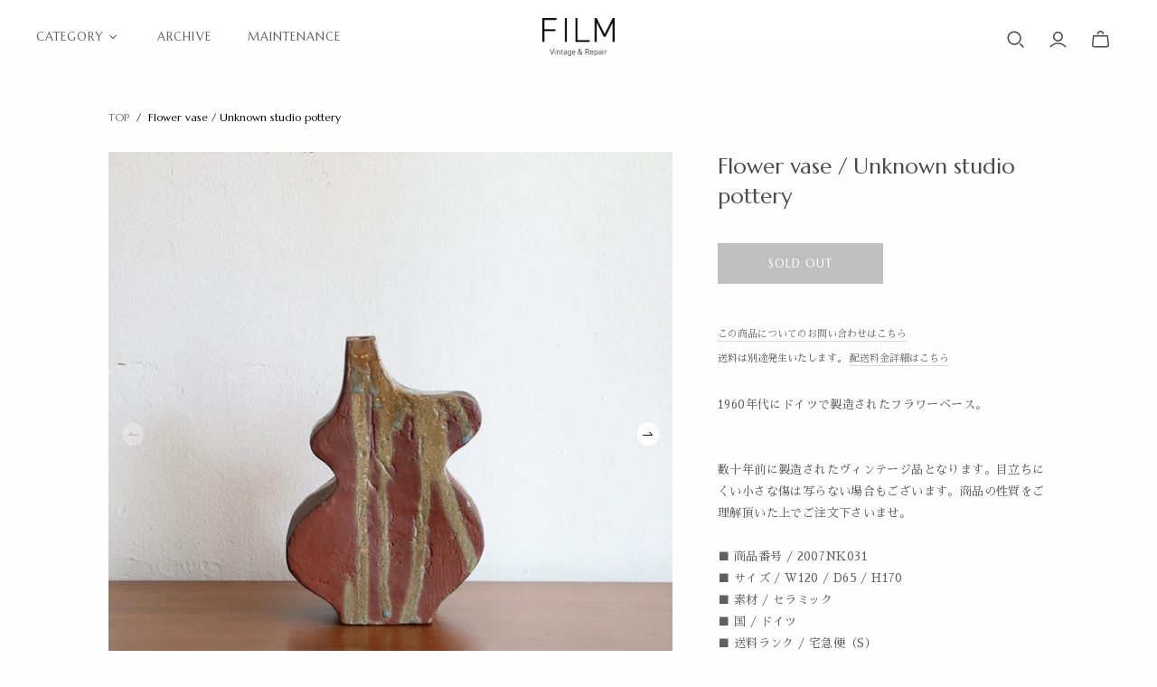

--- FILE ---
content_type: text/html; charset=utf-8
request_url: https://film-interior.com/products/flower-vase-unknown-studio-pottery
body_size: 22851
content:
<!DOCTYPE html>
<html class="no-js no-touch">
<head>
  <meta charset="utf-8">
  <meta http-equiv="X-UA-Compatible" content="IE=edge">
  <meta name="viewport" content="width=device-width" />

  <title>
    Flower vase / Unknown studio pottery

    

    

    
      &ndash; FILM
    
  </title>

  
    <meta name="description" content="1960年代にドイツで製造されたフラワーベース。 数十年前に製造されたヴィンテージ品となります。目立ちにくい小さな傷は写らない場合もございます。商品の性質をご理解頂いた上でご注文下さいませ。 ■ 商品番号 / 2007NK031 ■ サイズ / W120 / D65 / H170 ■ 素材 / セラミック ■ 国 / ドイツ ■ 送料ランク / 宅急便（S） ＜注意事項＞ ・PCやタブレットの環境によって実際の商品と掲載している写真との若干色味が異なる場合がございます。 ・ソファ、サイドボード等の大型家具につきましては、ご注文前に必ず搬入経路をご確認下さい。 通常搬入不可となった場合の吊り上げ費用、返送料金はお客様のご負担となります">
  

  <link href="//film-interior.com/cdn/shop/t/6/assets/theme.css?v=112390670337071588701766826277" rel="stylesheet" type="text/css" media="all" />
  <link href="//film-interior.com/cdn/shop/t/6/assets/custom.theme.css?v=143724899255591626811619192857" rel="stylesheet" type="text/css" media="all" />
  <link href="//film-interior.com/cdn/shop/t/6/assets/custom.theme-v2.css?v=162260557514590166101638842506" rel="stylesheet" type="text/css" media="all" />

  

  <link rel="stylesheet" href="https://use.fontawesome.com/releases/v5.15.1/css/all.css" integrity="sha384-vp86vTRFVJgpjF9jiIGPEEqYqlDwgyBgEF109VFjmqGmIY/Y4HV4d3Gp2irVfcrp" crossorigin="anonymous">
  <link
    rel="stylesheet"
    href="https://cdnjs.cloudflare.com/ajax/libs/animate.css/4.1.1/animate.min.css"
  />
  <link rel="stylesheet" type="text/css" href="https://cdnjs.cloudflare.com/ajax/libs/slick-carousel/1.8.1/slick.css"/>
  <link rel="stylesheet" type="text/css" href="https://cdnjs.cloudflare.com/ajax/libs/slick-carousel/1.8.1/slick-theme.css"/>

  


  <link rel="stylesheet" href="https://unpkg.com/swiper/swiper-bundle.css" />
  <link rel="stylesheet" href="https://unpkg.com/swiper/swiper-bundle.min.css" />

  <script src="https://unpkg.com/swiper/swiper-bundle.js"></script>
  <script src="https://unpkg.com/swiper/swiper-bundle.min.js"></script>




  
  <link rel="shortcut icon" href="//film-interior.com/cdn/shop/files/favicon_FILM_32x32.png?v=1619743063" type="image/png">


  
    <link rel="canonical" href="https://film-interior.com/products/flower-vase-unknown-studio-pottery" />
  

  















<meta property="og:site_name" content="FILM">
<meta property="og:url" content="https://film-interior.com/products/flower-vase-unknown-studio-pottery">
<meta property="og:title" content="Flower vase / Unknown studio pottery">
<meta property="og:type" content="website">
<meta property="og:description" content="1960年代にドイツで製造されたフラワーベース。 数十年前に製造されたヴィンテージ品となります。目立ちにくい小さな傷は写らない場合もございます。商品の性質をご理解頂いた上でご注文下さいませ。 ■ 商品番号 / 2007NK031 ■ サイズ / W120 / D65 / H170 ■ 素材 / セラミック ■ 国 / ドイツ ■ 送料ランク / 宅急便（S） ＜注意事項＞ ・PCやタブレットの環境によって実際の商品と掲載している写真との若干色味が異なる場合がございます。 ・ソファ、サイドボード等の大型家具につきましては、ご注文前に必ず搬入経路をご確認下さい。 通常搬入不可となった場合の吊り上げ費用、返送料金はお客様のご負担となります">




    
    
    

    
    
    <meta
      property="og:image"
      content="https://film-interior.com/cdn/shop/products/f7c85631780f1f2224b1780efb3e8a9e_1200x1200.jpg?v=1617899895"
    />
    <meta
      property="og:image:secure_url"
      content="https://film-interior.com/cdn/shop/products/f7c85631780f1f2224b1780efb3e8a9e_1200x1200.jpg?v=1617899895"
    />
    <meta property="og:image:width" content="1200" />
    <meta property="og:image:height" content="1200" />
    
    
    <meta property="og:image:alt" content="Social media image" />
  
















<meta name="twitter:title" content="Flower vase / Unknown studio pottery">
<meta name="twitter:description" content="1960年代にドイツで製造されたフラワーベース。 数十年前に製造されたヴィンテージ品となります。目立ちにくい小さな傷は写らない場合もございます。商品の性質をご理解頂いた上でご注文下さいませ。 ■ 商品番号 / 2007NK031 ■ サイズ / W120 / D65 / H170 ■ 素材 / セラミック ■ 国 / ドイツ ■ 送料ランク / 宅急便（S） ＜注意事項＞ ・PCやタブレットの環境によって実際の商品と掲載している写真との若干色味が異なる場合がございます。 ・ソファ、サイドボード等の大型家具につきましては、ご注文前に必ず搬入経路をご確認下さい。 通常搬入不可となった場合の吊り上げ費用、返送料金はお客様のご負担となります">


    
    
    
      
      
      <meta name="twitter:card" content="summary">
    
    
    <meta
      property="twitter:image"
      content="https://film-interior.com/cdn/shop/products/f7c85631780f1f2224b1780efb3e8a9e_1200x1200_crop_center.jpg?v=1617899895"
    />
    <meta property="twitter:image:width" content="1200" />
    <meta property="twitter:image:height" content="1200" />
    
    
    <meta property="twitter:image:alt" content="Social media image" />
  



  <script>window.performance && window.performance.mark && window.performance.mark('shopify.content_for_header.start');</script><meta id="shopify-digital-wallet" name="shopify-digital-wallet" content="/43688296612/digital_wallets/dialog">
<link rel="alternate" type="application/json+oembed" href="https://film-interior.com/products/flower-vase-unknown-studio-pottery.oembed">
<script async="async" src="/checkouts/internal/preloads.js?locale=ja-JP"></script>
<script id="shopify-features" type="application/json">{"accessToken":"6a086c5419314363b71fcf00bc40ef27","betas":["rich-media-storefront-analytics"],"domain":"film-interior.com","predictiveSearch":false,"shopId":43688296612,"locale":"ja"}</script>
<script>var Shopify = Shopify || {};
Shopify.shop = "film-online.myshopify.com";
Shopify.locale = "ja";
Shopify.currency = {"active":"JPY","rate":"1.0"};
Shopify.country = "JP";
Shopify.theme = {"name":"FILM","id":117551136932,"schema_name":"Atlantic","schema_version":"14.5.1","theme_store_id":566,"role":"main"};
Shopify.theme.handle = "null";
Shopify.theme.style = {"id":null,"handle":null};
Shopify.cdnHost = "film-interior.com/cdn";
Shopify.routes = Shopify.routes || {};
Shopify.routes.root = "/";</script>
<script type="module">!function(o){(o.Shopify=o.Shopify||{}).modules=!0}(window);</script>
<script>!function(o){function n(){var o=[];function n(){o.push(Array.prototype.slice.apply(arguments))}return n.q=o,n}var t=o.Shopify=o.Shopify||{};t.loadFeatures=n(),t.autoloadFeatures=n()}(window);</script>
<script id="shop-js-analytics" type="application/json">{"pageType":"product"}</script>
<script defer="defer" async type="module" src="//film-interior.com/cdn/shopifycloud/shop-js/modules/v2/client.init-shop-cart-sync_Cun6Ba8E.ja.esm.js"></script>
<script defer="defer" async type="module" src="//film-interior.com/cdn/shopifycloud/shop-js/modules/v2/chunk.common_DGWubyOB.esm.js"></script>
<script type="module">
  await import("//film-interior.com/cdn/shopifycloud/shop-js/modules/v2/client.init-shop-cart-sync_Cun6Ba8E.ja.esm.js");
await import("//film-interior.com/cdn/shopifycloud/shop-js/modules/v2/chunk.common_DGWubyOB.esm.js");

  window.Shopify.SignInWithShop?.initShopCartSync?.({"fedCMEnabled":true,"windoidEnabled":true});

</script>
<script>(function() {
  var isLoaded = false;
  function asyncLoad() {
    if (isLoaded) return;
    isLoaded = true;
    var urls = ["https:\/\/script.crazyegg.com\/pages\/scripts\/0075\/2311.js?shop=film-online.myshopify.com","https:\/\/cdn.nfcube.com\/instafeed-141c97bb71e29e37568da91de2410b7b.js?shop=film-online.myshopify.com"];
    for (var i = 0; i < urls.length; i++) {
      var s = document.createElement('script');
      s.type = 'text/javascript';
      s.async = true;
      s.src = urls[i];
      var x = document.getElementsByTagName('script')[0];
      x.parentNode.insertBefore(s, x);
    }
  };
  if(window.attachEvent) {
    window.attachEvent('onload', asyncLoad);
  } else {
    window.addEventListener('load', asyncLoad, false);
  }
})();</script>
<script id="__st">var __st={"a":43688296612,"offset":32400,"reqid":"eca00ef0-5b63-4d71-939c-bc0f7d615b64-1768708297","pageurl":"film-interior.com\/products\/flower-vase-unknown-studio-pottery","u":"f2edfc9886eb","p":"product","rtyp":"product","rid":6638787920036};</script>
<script>window.ShopifyPaypalV4VisibilityTracking = true;</script>
<script id="captcha-bootstrap">!function(){'use strict';const t='contact',e='account',n='new_comment',o=[[t,t],['blogs',n],['comments',n],[t,'customer']],c=[[e,'customer_login'],[e,'guest_login'],[e,'recover_customer_password'],[e,'create_customer']],r=t=>t.map((([t,e])=>`form[action*='/${t}']:not([data-nocaptcha='true']) input[name='form_type'][value='${e}']`)).join(','),a=t=>()=>t?[...document.querySelectorAll(t)].map((t=>t.form)):[];function s(){const t=[...o],e=r(t);return a(e)}const i='password',u='form_key',d=['recaptcha-v3-token','g-recaptcha-response','h-captcha-response',i],f=()=>{try{return window.sessionStorage}catch{return}},m='__shopify_v',_=t=>t.elements[u];function p(t,e,n=!1){try{const o=window.sessionStorage,c=JSON.parse(o.getItem(e)),{data:r}=function(t){const{data:e,action:n}=t;return t[m]||n?{data:e,action:n}:{data:t,action:n}}(c);for(const[e,n]of Object.entries(r))t.elements[e]&&(t.elements[e].value=n);n&&o.removeItem(e)}catch(o){console.error('form repopulation failed',{error:o})}}const l='form_type',E='cptcha';function T(t){t.dataset[E]=!0}const w=window,h=w.document,L='Shopify',v='ce_forms',y='captcha';let A=!1;((t,e)=>{const n=(g='f06e6c50-85a8-45c8-87d0-21a2b65856fe',I='https://cdn.shopify.com/shopifycloud/storefront-forms-hcaptcha/ce_storefront_forms_captcha_hcaptcha.v1.5.2.iife.js',D={infoText:'hCaptchaによる保護',privacyText:'プライバシー',termsText:'利用規約'},(t,e,n)=>{const o=w[L][v],c=o.bindForm;if(c)return c(t,g,e,D).then(n);var r;o.q.push([[t,g,e,D],n]),r=I,A||(h.body.append(Object.assign(h.createElement('script'),{id:'captcha-provider',async:!0,src:r})),A=!0)});var g,I,D;w[L]=w[L]||{},w[L][v]=w[L][v]||{},w[L][v].q=[],w[L][y]=w[L][y]||{},w[L][y].protect=function(t,e){n(t,void 0,e),T(t)},Object.freeze(w[L][y]),function(t,e,n,w,h,L){const[v,y,A,g]=function(t,e,n){const i=e?o:[],u=t?c:[],d=[...i,...u],f=r(d),m=r(i),_=r(d.filter((([t,e])=>n.includes(e))));return[a(f),a(m),a(_),s()]}(w,h,L),I=t=>{const e=t.target;return e instanceof HTMLFormElement?e:e&&e.form},D=t=>v().includes(t);t.addEventListener('submit',(t=>{const e=I(t);if(!e)return;const n=D(e)&&!e.dataset.hcaptchaBound&&!e.dataset.recaptchaBound,o=_(e),c=g().includes(e)&&(!o||!o.value);(n||c)&&t.preventDefault(),c&&!n&&(function(t){try{if(!f())return;!function(t){const e=f();if(!e)return;const n=_(t);if(!n)return;const o=n.value;o&&e.removeItem(o)}(t);const e=Array.from(Array(32),(()=>Math.random().toString(36)[2])).join('');!function(t,e){_(t)||t.append(Object.assign(document.createElement('input'),{type:'hidden',name:u})),t.elements[u].value=e}(t,e),function(t,e){const n=f();if(!n)return;const o=[...t.querySelectorAll(`input[type='${i}']`)].map((({name:t})=>t)),c=[...d,...o],r={};for(const[a,s]of new FormData(t).entries())c.includes(a)||(r[a]=s);n.setItem(e,JSON.stringify({[m]:1,action:t.action,data:r}))}(t,e)}catch(e){console.error('failed to persist form',e)}}(e),e.submit())}));const S=(t,e)=>{t&&!t.dataset[E]&&(n(t,e.some((e=>e===t))),T(t))};for(const o of['focusin','change'])t.addEventListener(o,(t=>{const e=I(t);D(e)&&S(e,y())}));const B=e.get('form_key'),M=e.get(l),P=B&&M;t.addEventListener('DOMContentLoaded',(()=>{const t=y();if(P)for(const e of t)e.elements[l].value===M&&p(e,B);[...new Set([...A(),...v().filter((t=>'true'===t.dataset.shopifyCaptcha))])].forEach((e=>S(e,t)))}))}(h,new URLSearchParams(w.location.search),n,t,e,['guest_login'])})(!0,!1)}();</script>
<script integrity="sha256-4kQ18oKyAcykRKYeNunJcIwy7WH5gtpwJnB7kiuLZ1E=" data-source-attribution="shopify.loadfeatures" defer="defer" src="//film-interior.com/cdn/shopifycloud/storefront/assets/storefront/load_feature-a0a9edcb.js" crossorigin="anonymous"></script>
<script data-source-attribution="shopify.dynamic_checkout.dynamic.init">var Shopify=Shopify||{};Shopify.PaymentButton=Shopify.PaymentButton||{isStorefrontPortableWallets:!0,init:function(){window.Shopify.PaymentButton.init=function(){};var t=document.createElement("script");t.src="https://film-interior.com/cdn/shopifycloud/portable-wallets/latest/portable-wallets.ja.js",t.type="module",document.head.appendChild(t)}};
</script>
<script data-source-attribution="shopify.dynamic_checkout.buyer_consent">
  function portableWalletsHideBuyerConsent(e){var t=document.getElementById("shopify-buyer-consent"),n=document.getElementById("shopify-subscription-policy-button");t&&n&&(t.classList.add("hidden"),t.setAttribute("aria-hidden","true"),n.removeEventListener("click",e))}function portableWalletsShowBuyerConsent(e){var t=document.getElementById("shopify-buyer-consent"),n=document.getElementById("shopify-subscription-policy-button");t&&n&&(t.classList.remove("hidden"),t.removeAttribute("aria-hidden"),n.addEventListener("click",e))}window.Shopify?.PaymentButton&&(window.Shopify.PaymentButton.hideBuyerConsent=portableWalletsHideBuyerConsent,window.Shopify.PaymentButton.showBuyerConsent=portableWalletsShowBuyerConsent);
</script>
<script data-source-attribution="shopify.dynamic_checkout.cart.bootstrap">document.addEventListener("DOMContentLoaded",(function(){function t(){return document.querySelector("shopify-accelerated-checkout-cart, shopify-accelerated-checkout")}if(t())Shopify.PaymentButton.init();else{new MutationObserver((function(e,n){t()&&(Shopify.PaymentButton.init(),n.disconnect())})).observe(document.body,{childList:!0,subtree:!0})}}));
</script>

<script>window.performance && window.performance.mark && window.performance.mark('shopify.content_for_header.end');</script>

  <script>
    document.documentElement.className=document.documentElement.className.replace(/\bno-js\b/,'js');
    if(window.Shopify&&window.Shopify.designMode)document.documentElement.className+=' in-theme-editor';
    if(('ontouchstart' in window)||window.DocumentTouch&&document instanceof DocumentTouch)document.documentElement.className=document.documentElement.className.replace(/\bno-touch\b/,'has-touch');
  </script>

  
<script>
  window.Theme = {};
  Theme.version = "14.5.1";
  Theme.products = new Array();
  Theme.shippingCalcErrorMessage = "エラー: 郵便番号 --error_message--";
  Theme.shippingCalcMultiRates = "--address--向けの配送料は--rate--から--number_of_rates--ご利用になれます。";
  Theme.shippingCalcOneRate = "--address--向け、ご利用可能な配送料が1つ見つかりました";
  Theme.shippingCalcNoRates = "申し訳ありませんが、このお届け先には出荷いたしておりません";
  Theme.shippingCalcRateValues = "--rate-- で --rate_title--";
  Theme.userLoggedIn = false;
  Theme.userAddress = '';
  Theme.centerHeader = false;

  Theme.cartItemsOne = "項目";
  Theme.cartItemsOther = "箇条";

  Theme.addToCart = "Add to cart";
  Theme.soldOut = "Sold Out";
  Theme.unavailable = "無効";
  Theme.routes = {
    "root_url": "/",
    "account_url": "/account",
    "account_login_url": "/account/login",
    "account_logout_url": "/account/logout",
    "account_register_url": "/account/register",
    "account_addresses_url": "/account/addresses",
    "collections_url": "/collections",
    "all_products_collection_url": "/collections/all",
    "search_url": "/search",
    "cart_url": "/cart",
    "cart_add_url": "/cart/add",
    "cart_change_url": "/cart/change",
    "cart_clear_url": "/cart/clear",
    "product_recommendations_url": "/recommendations/products"
  };
</script>

  <!-- User Heat Tag -->
  <script type="text/javascript">
  (function(add, cla){window['UserHeatTag']=cla;window[cla]=window[cla]||function(){(window[cla].q=window[cla].q||[]).push(arguments)},window[cla].l=1*new Date();var ul=document.createElement('script');var tag = document.getElementsByTagName('script')[0];ul.async=1;ul.src=add;tag.parentNode.insertBefore(ul,tag);})('//uh.nakanohito.jp/uhj2/uh.js', '_uhtracker');_uhtracker({id:'uhhpjwemYY'});
  </script>
  <!-- End User Heat Tag -->
<!-- BEGIN app block: shopify://apps/instafeed/blocks/head-block/c447db20-095d-4a10-9725-b5977662c9d5 --><link rel="preconnect" href="https://cdn.nfcube.com/">
<link rel="preconnect" href="https://scontent.cdninstagram.com/">


  <script>
    document.addEventListener('DOMContentLoaded', function () {
      let instafeedScript = document.createElement('script');

      
        instafeedScript.src = 'https://cdn.nfcube.com/instafeed-141c97bb71e29e37568da91de2410b7b.js';
      

      document.body.appendChild(instafeedScript);
    });
  </script>





<!-- END app block --><link href="https://monorail-edge.shopifysvc.com" rel="dns-prefetch">
<script>(function(){if ("sendBeacon" in navigator && "performance" in window) {try {var session_token_from_headers = performance.getEntriesByType('navigation')[0].serverTiming.find(x => x.name == '_s').description;} catch {var session_token_from_headers = undefined;}var session_cookie_matches = document.cookie.match(/_shopify_s=([^;]*)/);var session_token_from_cookie = session_cookie_matches && session_cookie_matches.length === 2 ? session_cookie_matches[1] : "";var session_token = session_token_from_headers || session_token_from_cookie || "";function handle_abandonment_event(e) {var entries = performance.getEntries().filter(function(entry) {return /monorail-edge.shopifysvc.com/.test(entry.name);});if (!window.abandonment_tracked && entries.length === 0) {window.abandonment_tracked = true;var currentMs = Date.now();var navigation_start = performance.timing.navigationStart;var payload = {shop_id: 43688296612,url: window.location.href,navigation_start,duration: currentMs - navigation_start,session_token,page_type: "product"};window.navigator.sendBeacon("https://monorail-edge.shopifysvc.com/v1/produce", JSON.stringify({schema_id: "online_store_buyer_site_abandonment/1.1",payload: payload,metadata: {event_created_at_ms: currentMs,event_sent_at_ms: currentMs}}));}}window.addEventListener('pagehide', handle_abandonment_event);}}());</script>
<script id="web-pixels-manager-setup">(function e(e,d,r,n,o){if(void 0===o&&(o={}),!Boolean(null===(a=null===(i=window.Shopify)||void 0===i?void 0:i.analytics)||void 0===a?void 0:a.replayQueue)){var i,a;window.Shopify=window.Shopify||{};var t=window.Shopify;t.analytics=t.analytics||{};var s=t.analytics;s.replayQueue=[],s.publish=function(e,d,r){return s.replayQueue.push([e,d,r]),!0};try{self.performance.mark("wpm:start")}catch(e){}var l=function(){var e={modern:/Edge?\/(1{2}[4-9]|1[2-9]\d|[2-9]\d{2}|\d{4,})\.\d+(\.\d+|)|Firefox\/(1{2}[4-9]|1[2-9]\d|[2-9]\d{2}|\d{4,})\.\d+(\.\d+|)|Chrom(ium|e)\/(9{2}|\d{3,})\.\d+(\.\d+|)|(Maci|X1{2}).+ Version\/(15\.\d+|(1[6-9]|[2-9]\d|\d{3,})\.\d+)([,.]\d+|)( \(\w+\)|)( Mobile\/\w+|) Safari\/|Chrome.+OPR\/(9{2}|\d{3,})\.\d+\.\d+|(CPU[ +]OS|iPhone[ +]OS|CPU[ +]iPhone|CPU IPhone OS|CPU iPad OS)[ +]+(15[._]\d+|(1[6-9]|[2-9]\d|\d{3,})[._]\d+)([._]\d+|)|Android:?[ /-](13[3-9]|1[4-9]\d|[2-9]\d{2}|\d{4,})(\.\d+|)(\.\d+|)|Android.+Firefox\/(13[5-9]|1[4-9]\d|[2-9]\d{2}|\d{4,})\.\d+(\.\d+|)|Android.+Chrom(ium|e)\/(13[3-9]|1[4-9]\d|[2-9]\d{2}|\d{4,})\.\d+(\.\d+|)|SamsungBrowser\/([2-9]\d|\d{3,})\.\d+/,legacy:/Edge?\/(1[6-9]|[2-9]\d|\d{3,})\.\d+(\.\d+|)|Firefox\/(5[4-9]|[6-9]\d|\d{3,})\.\d+(\.\d+|)|Chrom(ium|e)\/(5[1-9]|[6-9]\d|\d{3,})\.\d+(\.\d+|)([\d.]+$|.*Safari\/(?![\d.]+ Edge\/[\d.]+$))|(Maci|X1{2}).+ Version\/(10\.\d+|(1[1-9]|[2-9]\d|\d{3,})\.\d+)([,.]\d+|)( \(\w+\)|)( Mobile\/\w+|) Safari\/|Chrome.+OPR\/(3[89]|[4-9]\d|\d{3,})\.\d+\.\d+|(CPU[ +]OS|iPhone[ +]OS|CPU[ +]iPhone|CPU IPhone OS|CPU iPad OS)[ +]+(10[._]\d+|(1[1-9]|[2-9]\d|\d{3,})[._]\d+)([._]\d+|)|Android:?[ /-](13[3-9]|1[4-9]\d|[2-9]\d{2}|\d{4,})(\.\d+|)(\.\d+|)|Mobile Safari.+OPR\/([89]\d|\d{3,})\.\d+\.\d+|Android.+Firefox\/(13[5-9]|1[4-9]\d|[2-9]\d{2}|\d{4,})\.\d+(\.\d+|)|Android.+Chrom(ium|e)\/(13[3-9]|1[4-9]\d|[2-9]\d{2}|\d{4,})\.\d+(\.\d+|)|Android.+(UC? ?Browser|UCWEB|U3)[ /]?(15\.([5-9]|\d{2,})|(1[6-9]|[2-9]\d|\d{3,})\.\d+)\.\d+|SamsungBrowser\/(5\.\d+|([6-9]|\d{2,})\.\d+)|Android.+MQ{2}Browser\/(14(\.(9|\d{2,})|)|(1[5-9]|[2-9]\d|\d{3,})(\.\d+|))(\.\d+|)|K[Aa][Ii]OS\/(3\.\d+|([4-9]|\d{2,})\.\d+)(\.\d+|)/},d=e.modern,r=e.legacy,n=navigator.userAgent;return n.match(d)?"modern":n.match(r)?"legacy":"unknown"}(),u="modern"===l?"modern":"legacy",c=(null!=n?n:{modern:"",legacy:""})[u],f=function(e){return[e.baseUrl,"/wpm","/b",e.hashVersion,"modern"===e.buildTarget?"m":"l",".js"].join("")}({baseUrl:d,hashVersion:r,buildTarget:u}),m=function(e){var d=e.version,r=e.bundleTarget,n=e.surface,o=e.pageUrl,i=e.monorailEndpoint;return{emit:function(e){var a=e.status,t=e.errorMsg,s=(new Date).getTime(),l=JSON.stringify({metadata:{event_sent_at_ms:s},events:[{schema_id:"web_pixels_manager_load/3.1",payload:{version:d,bundle_target:r,page_url:o,status:a,surface:n,error_msg:t},metadata:{event_created_at_ms:s}}]});if(!i)return console&&console.warn&&console.warn("[Web Pixels Manager] No Monorail endpoint provided, skipping logging."),!1;try{return self.navigator.sendBeacon.bind(self.navigator)(i,l)}catch(e){}var u=new XMLHttpRequest;try{return u.open("POST",i,!0),u.setRequestHeader("Content-Type","text/plain"),u.send(l),!0}catch(e){return console&&console.warn&&console.warn("[Web Pixels Manager] Got an unhandled error while logging to Monorail."),!1}}}}({version:r,bundleTarget:l,surface:e.surface,pageUrl:self.location.href,monorailEndpoint:e.monorailEndpoint});try{o.browserTarget=l,function(e){var d=e.src,r=e.async,n=void 0===r||r,o=e.onload,i=e.onerror,a=e.sri,t=e.scriptDataAttributes,s=void 0===t?{}:t,l=document.createElement("script"),u=document.querySelector("head"),c=document.querySelector("body");if(l.async=n,l.src=d,a&&(l.integrity=a,l.crossOrigin="anonymous"),s)for(var f in s)if(Object.prototype.hasOwnProperty.call(s,f))try{l.dataset[f]=s[f]}catch(e){}if(o&&l.addEventListener("load",o),i&&l.addEventListener("error",i),u)u.appendChild(l);else{if(!c)throw new Error("Did not find a head or body element to append the script");c.appendChild(l)}}({src:f,async:!0,onload:function(){if(!function(){var e,d;return Boolean(null===(d=null===(e=window.Shopify)||void 0===e?void 0:e.analytics)||void 0===d?void 0:d.initialized)}()){var d=window.webPixelsManager.init(e)||void 0;if(d){var r=window.Shopify.analytics;r.replayQueue.forEach((function(e){var r=e[0],n=e[1],o=e[2];d.publishCustomEvent(r,n,o)})),r.replayQueue=[],r.publish=d.publishCustomEvent,r.visitor=d.visitor,r.initialized=!0}}},onerror:function(){return m.emit({status:"failed",errorMsg:"".concat(f," has failed to load")})},sri:function(e){var d=/^sha384-[A-Za-z0-9+/=]+$/;return"string"==typeof e&&d.test(e)}(c)?c:"",scriptDataAttributes:o}),m.emit({status:"loading"})}catch(e){m.emit({status:"failed",errorMsg:(null==e?void 0:e.message)||"Unknown error"})}}})({shopId: 43688296612,storefrontBaseUrl: "https://film-interior.com",extensionsBaseUrl: "https://extensions.shopifycdn.com/cdn/shopifycloud/web-pixels-manager",monorailEndpoint: "https://monorail-edge.shopifysvc.com/unstable/produce_batch",surface: "storefront-renderer",enabledBetaFlags: ["2dca8a86"],webPixelsConfigList: [{"id":"159514788","eventPayloadVersion":"v1","runtimeContext":"LAX","scriptVersion":"1","type":"CUSTOM","privacyPurposes":["ANALYTICS"],"name":"Google Analytics tag (migrated)"},{"id":"shopify-app-pixel","configuration":"{}","eventPayloadVersion":"v1","runtimeContext":"STRICT","scriptVersion":"0450","apiClientId":"shopify-pixel","type":"APP","privacyPurposes":["ANALYTICS","MARKETING"]},{"id":"shopify-custom-pixel","eventPayloadVersion":"v1","runtimeContext":"LAX","scriptVersion":"0450","apiClientId":"shopify-pixel","type":"CUSTOM","privacyPurposes":["ANALYTICS","MARKETING"]}],isMerchantRequest: false,initData: {"shop":{"name":"FILM","paymentSettings":{"currencyCode":"JPY"},"myshopifyDomain":"film-online.myshopify.com","countryCode":"JP","storefrontUrl":"https:\/\/film-interior.com"},"customer":null,"cart":null,"checkout":null,"productVariants":[{"price":{"amount":50.0,"currencyCode":"JPY"},"product":{"title":"Flower vase \/ Unknown studio pottery","vendor":"FILM","id":"6638787920036","untranslatedTitle":"Flower vase \/ Unknown studio pottery","url":"\/products\/flower-vase-unknown-studio-pottery","type":""},"id":"39618826076324","image":{"src":"\/\/film-interior.com\/cdn\/shop\/products\/f7c85631780f1f2224b1780efb3e8a9e.jpg?v=1617899895"},"sku":"2007NK031","title":"Default Title","untranslatedTitle":"Default Title"}],"purchasingCompany":null},},"https://film-interior.com/cdn","fcfee988w5aeb613cpc8e4bc33m6693e112",{"modern":"","legacy":""},{"shopId":"43688296612","storefrontBaseUrl":"https:\/\/film-interior.com","extensionBaseUrl":"https:\/\/extensions.shopifycdn.com\/cdn\/shopifycloud\/web-pixels-manager","surface":"storefront-renderer","enabledBetaFlags":"[\"2dca8a86\"]","isMerchantRequest":"false","hashVersion":"fcfee988w5aeb613cpc8e4bc33m6693e112","publish":"custom","events":"[[\"page_viewed\",{}],[\"product_viewed\",{\"productVariant\":{\"price\":{\"amount\":50.0,\"currencyCode\":\"JPY\"},\"product\":{\"title\":\"Flower vase \/ Unknown studio pottery\",\"vendor\":\"FILM\",\"id\":\"6638787920036\",\"untranslatedTitle\":\"Flower vase \/ Unknown studio pottery\",\"url\":\"\/products\/flower-vase-unknown-studio-pottery\",\"type\":\"\"},\"id\":\"39618826076324\",\"image\":{\"src\":\"\/\/film-interior.com\/cdn\/shop\/products\/f7c85631780f1f2224b1780efb3e8a9e.jpg?v=1617899895\"},\"sku\":\"2007NK031\",\"title\":\"Default Title\",\"untranslatedTitle\":\"Default Title\"}}]]"});</script><script>
  window.ShopifyAnalytics = window.ShopifyAnalytics || {};
  window.ShopifyAnalytics.meta = window.ShopifyAnalytics.meta || {};
  window.ShopifyAnalytics.meta.currency = 'JPY';
  var meta = {"product":{"id":6638787920036,"gid":"gid:\/\/shopify\/Product\/6638787920036","vendor":"FILM","type":"","handle":"flower-vase-unknown-studio-pottery","variants":[{"id":39618826076324,"price":5000,"name":"Flower vase \/ Unknown studio pottery","public_title":null,"sku":"2007NK031"}],"remote":false},"page":{"pageType":"product","resourceType":"product","resourceId":6638787920036,"requestId":"eca00ef0-5b63-4d71-939c-bc0f7d615b64-1768708297"}};
  for (var attr in meta) {
    window.ShopifyAnalytics.meta[attr] = meta[attr];
  }
</script>
<script class="analytics">
  (function () {
    var customDocumentWrite = function(content) {
      var jquery = null;

      if (window.jQuery) {
        jquery = window.jQuery;
      } else if (window.Checkout && window.Checkout.$) {
        jquery = window.Checkout.$;
      }

      if (jquery) {
        jquery('body').append(content);
      }
    };

    var hasLoggedConversion = function(token) {
      if (token) {
        return document.cookie.indexOf('loggedConversion=' + token) !== -1;
      }
      return false;
    }

    var setCookieIfConversion = function(token) {
      if (token) {
        var twoMonthsFromNow = new Date(Date.now());
        twoMonthsFromNow.setMonth(twoMonthsFromNow.getMonth() + 2);

        document.cookie = 'loggedConversion=' + token + '; expires=' + twoMonthsFromNow;
      }
    }

    var trekkie = window.ShopifyAnalytics.lib = window.trekkie = window.trekkie || [];
    if (trekkie.integrations) {
      return;
    }
    trekkie.methods = [
      'identify',
      'page',
      'ready',
      'track',
      'trackForm',
      'trackLink'
    ];
    trekkie.factory = function(method) {
      return function() {
        var args = Array.prototype.slice.call(arguments);
        args.unshift(method);
        trekkie.push(args);
        return trekkie;
      };
    };
    for (var i = 0; i < trekkie.methods.length; i++) {
      var key = trekkie.methods[i];
      trekkie[key] = trekkie.factory(key);
    }
    trekkie.load = function(config) {
      trekkie.config = config || {};
      trekkie.config.initialDocumentCookie = document.cookie;
      var first = document.getElementsByTagName('script')[0];
      var script = document.createElement('script');
      script.type = 'text/javascript';
      script.onerror = function(e) {
        var scriptFallback = document.createElement('script');
        scriptFallback.type = 'text/javascript';
        scriptFallback.onerror = function(error) {
                var Monorail = {
      produce: function produce(monorailDomain, schemaId, payload) {
        var currentMs = new Date().getTime();
        var event = {
          schema_id: schemaId,
          payload: payload,
          metadata: {
            event_created_at_ms: currentMs,
            event_sent_at_ms: currentMs
          }
        };
        return Monorail.sendRequest("https://" + monorailDomain + "/v1/produce", JSON.stringify(event));
      },
      sendRequest: function sendRequest(endpointUrl, payload) {
        // Try the sendBeacon API
        if (window && window.navigator && typeof window.navigator.sendBeacon === 'function' && typeof window.Blob === 'function' && !Monorail.isIos12()) {
          var blobData = new window.Blob([payload], {
            type: 'text/plain'
          });

          if (window.navigator.sendBeacon(endpointUrl, blobData)) {
            return true;
          } // sendBeacon was not successful

        } // XHR beacon

        var xhr = new XMLHttpRequest();

        try {
          xhr.open('POST', endpointUrl);
          xhr.setRequestHeader('Content-Type', 'text/plain');
          xhr.send(payload);
        } catch (e) {
          console.log(e);
        }

        return false;
      },
      isIos12: function isIos12() {
        return window.navigator.userAgent.lastIndexOf('iPhone; CPU iPhone OS 12_') !== -1 || window.navigator.userAgent.lastIndexOf('iPad; CPU OS 12_') !== -1;
      }
    };
    Monorail.produce('monorail-edge.shopifysvc.com',
      'trekkie_storefront_load_errors/1.1',
      {shop_id: 43688296612,
      theme_id: 117551136932,
      app_name: "storefront",
      context_url: window.location.href,
      source_url: "//film-interior.com/cdn/s/trekkie.storefront.cd680fe47e6c39ca5d5df5f0a32d569bc48c0f27.min.js"});

        };
        scriptFallback.async = true;
        scriptFallback.src = '//film-interior.com/cdn/s/trekkie.storefront.cd680fe47e6c39ca5d5df5f0a32d569bc48c0f27.min.js';
        first.parentNode.insertBefore(scriptFallback, first);
      };
      script.async = true;
      script.src = '//film-interior.com/cdn/s/trekkie.storefront.cd680fe47e6c39ca5d5df5f0a32d569bc48c0f27.min.js';
      first.parentNode.insertBefore(script, first);
    };
    trekkie.load(
      {"Trekkie":{"appName":"storefront","development":false,"defaultAttributes":{"shopId":43688296612,"isMerchantRequest":null,"themeId":117551136932,"themeCityHash":"9792423299422642424","contentLanguage":"ja","currency":"JPY","eventMetadataId":"0eb3cca3-750d-41b3-9882-f4f75e194797"},"isServerSideCookieWritingEnabled":true,"monorailRegion":"shop_domain","enabledBetaFlags":["65f19447"]},"Session Attribution":{},"S2S":{"facebookCapiEnabled":false,"source":"trekkie-storefront-renderer","apiClientId":580111}}
    );

    var loaded = false;
    trekkie.ready(function() {
      if (loaded) return;
      loaded = true;

      window.ShopifyAnalytics.lib = window.trekkie;

      var originalDocumentWrite = document.write;
      document.write = customDocumentWrite;
      try { window.ShopifyAnalytics.merchantGoogleAnalytics.call(this); } catch(error) {};
      document.write = originalDocumentWrite;

      window.ShopifyAnalytics.lib.page(null,{"pageType":"product","resourceType":"product","resourceId":6638787920036,"requestId":"eca00ef0-5b63-4d71-939c-bc0f7d615b64-1768708297","shopifyEmitted":true});

      var match = window.location.pathname.match(/checkouts\/(.+)\/(thank_you|post_purchase)/)
      var token = match? match[1]: undefined;
      if (!hasLoggedConversion(token)) {
        setCookieIfConversion(token);
        window.ShopifyAnalytics.lib.track("Viewed Product",{"currency":"JPY","variantId":39618826076324,"productId":6638787920036,"productGid":"gid:\/\/shopify\/Product\/6638787920036","name":"Flower vase \/ Unknown studio pottery","price":"50","sku":"2007NK031","brand":"FILM","variant":null,"category":"","nonInteraction":true,"remote":false},undefined,undefined,{"shopifyEmitted":true});
      window.ShopifyAnalytics.lib.track("monorail:\/\/trekkie_storefront_viewed_product\/1.1",{"currency":"JPY","variantId":39618826076324,"productId":6638787920036,"productGid":"gid:\/\/shopify\/Product\/6638787920036","name":"Flower vase \/ Unknown studio pottery","price":"50","sku":"2007NK031","brand":"FILM","variant":null,"category":"","nonInteraction":true,"remote":false,"referer":"https:\/\/film-interior.com\/products\/flower-vase-unknown-studio-pottery"});
      }
    });


        var eventsListenerScript = document.createElement('script');
        eventsListenerScript.async = true;
        eventsListenerScript.src = "//film-interior.com/cdn/shopifycloud/storefront/assets/shop_events_listener-3da45d37.js";
        document.getElementsByTagName('head')[0].appendChild(eventsListenerScript);

})();</script>
  <script>
  if (!window.ga || (window.ga && typeof window.ga !== 'function')) {
    window.ga = function ga() {
      (window.ga.q = window.ga.q || []).push(arguments);
      if (window.Shopify && window.Shopify.analytics && typeof window.Shopify.analytics.publish === 'function') {
        window.Shopify.analytics.publish("ga_stub_called", {}, {sendTo: "google_osp_migration"});
      }
      console.error("Shopify's Google Analytics stub called with:", Array.from(arguments), "\nSee https://help.shopify.com/manual/promoting-marketing/pixels/pixel-migration#google for more information.");
    };
    if (window.Shopify && window.Shopify.analytics && typeof window.Shopify.analytics.publish === 'function') {
      window.Shopify.analytics.publish("ga_stub_initialized", {}, {sendTo: "google_osp_migration"});
    }
  }
</script>
<script
  defer
  src="https://film-interior.com/cdn/shopifycloud/perf-kit/shopify-perf-kit-3.0.4.min.js"
  data-application="storefront-renderer"
  data-shop-id="43688296612"
  data-render-region="gcp-us-central1"
  data-page-type="product"
  data-theme-instance-id="117551136932"
  data-theme-name="Atlantic"
  data-theme-version="14.5.1"
  data-monorail-region="shop_domain"
  data-resource-timing-sampling-rate="10"
  data-shs="true"
  data-shs-beacon="true"
  data-shs-export-with-fetch="true"
  data-shs-logs-sample-rate="1"
  data-shs-beacon-endpoint="https://film-interior.com/api/collect"
></script>
</head>

<body
  class="
    
      template-product
    
    
    
    
    product-grid-square
  "
  >
  <script src="//ajax.googleapis.com/ajax/libs/jquery/3.5.1/jquery.min.js" type="text/javascript"></script>

  
  <script src="https://cdnjs.cloudflare.com/ajax/libs/photoswipe/4.1.3/photoswipe.min.js" integrity="sha512-2R4VJGamBudpzC1NTaSkusXP7QkiUYvEKhpJAxeVCqLDsgW4OqtzorZGpulE3eEA7p++U0ZYmqBwO3m+R2hRjA==" crossorigin="anonymous"></script>
  <script src="https://cdnjs.cloudflare.com/ajax/libs/photoswipe/4.1.3/photoswipe-ui-default.js" integrity="sha512-7jpTN4lfrURp41NL7vGXbMP+RPaf/1S5QlNMHLlkdBteN+X5znoT2P8ryCluqePOK79rpDWVPdq1+la4ijhIbQ==" crossorigin="anonymous"></script>
  
  <script type="text/javascript" src="https://cdnjs.cloudflare.com/ajax/libs/slick-carousel/1.8.1/slick.min.js"></script>
  
  <script src="//film-interior.com/cdn/shop/t/6/assets/jquery.sticky-sidebar.js?v=166436377995691581731615960051" type="text/javascript"></script>
  <div id="fb-root"></div>
  <script>(function(d, s, id) {
    var js, fjs = d.getElementsByTagName(s)[0];
    if (d.getElementById(id)) return;
    js = d.createElement(s); js.id = id;
    js.src = "//connect.facebook.net/en_US/all.js#xfbml=1&appId=187795038002910";
    fjs.parentNode.insertBefore(js, fjs);
  }(document, 'script', 'facebook-jssdk'));</script>

  

  



<section
  class="quickshop"
  data-quickshop
  data-quickshop-settings-sha256="b8ffcf578b021e0156697e8e9399a08d297a509e43d08874bc40690464eb2085"
>
  <div class="quickshop-content" data-quickshop-content>
    <button class="quickshop-close" data-quickshop-close>
      Liquid error (snippets/quickshop line 23): include usage is not allowed in this context
    </button>

    <div class="quickshop-product" data-quickshop-product-inject></div>
  </div>

  <span class="spinner quickshop-spinner">
    <span></span>
    <span></span>
    <span></span>
  </span>
</section>

  
  <div class="sidebar-drawer-container" data-sidebar-drawer-container>
    <div class="sidebar-drawer" data-sidebar-drawer tab-index="-1">
      <div class="sidebar-drawer__header-container">
        <div class="sidebar-drawer__header" data-sidebar-drawer-header></div>
  
        <button
          class="sidebar-drawer__header-close"
          aria-label="close"
          data-sidebar-drawer-close
        >
          
<svg class="svg-icon icon-close-alt " xmlns="http://www.w3.org/2000/svg" width="12" height="12" fill="none" viewBox="0 0 12 12">
  <path fill="currentColor" fill-rule="evenodd" d="M5.025 6L0 .975.975 0 6 5.025 11.025 0 12 .975 6.975 6 12 11.025l-.975.975L6 6.975.975 12 0 11.025 5.025 6z" clip-rule="evenodd"/>
</svg>








        </button>
      </div>
  
      <div class="sidebar-drawer__content" data-sidebar-drawer-content></div>
    </div>
  </div>
  


  <div id="shopify-section-pxs-announcement-bar" class="shopify-section"><script
  type="application/json"
  data-section-type="pxs-announcement-bar"
  data-section-id="pxs-announcement-bar"
></script>












  </div>
  <div id="shopify-section-static-header" class="shopify-section section-header">



<script
  type="application/json"
  data-section-type="static-header"
  data-section-id="static-header"
  data-section-data
>
  {
    "live_search_enabled": true,
    "live_search_display": "product"
  }
</script>

<header
  class="
    main-header-wrap
    
      main-header--minimal-sticky
      
    
    main-header--minimal
    main-header--centered
    
  "
  data-header-layout="minimal"
  data-header-alignment="true"
>
  <section class="main-header">

    

    
      
<div class="header-minimal header-minimal-centered">
  
    <nav class="
  full
  
    main-header--nav-compressed
    compress
  
">
  

  

  
  

  


  <ul class="main-header--nav-links">
    
      
        <li
          class="
            nav-item
            first
            dropdown
          "

          aria-haspopup="true"
          aria-expanded="false"
          aria-controls="header-dropdown-category"
        >
          <span class="border"></span>

          <a class="label" href="#">
            Category

            
<svg class="svg-icon icon-down-arrow " xmlns="http://www.w3.org/2000/svg" width="924" height="545" viewBox="0 0 924 545">
  <path fill="currentColor" d="M0 82L82 0l381 383L844 2l80 82-461 461-80-82L0 82z"/>
</svg>








          </a>

          
          <ul
            class="dropdown-wrap primary"
            id="header-dropdown-category"
            aria-hidden="true"
          >
            
              











              <li
                class="
                  dropdown-item
                  first
                  
                  dropdown
                "

                
                  aria-haspopup="true"
                  aria-expanded="false"
                  aria-controls="header-dropdown-funiture"
                
              >
                <a
                  href="/collections/furniture"
                >
                  <span class="label">Funiture</span>

                  
                    <span class="icon">
                      
<svg class="svg-icon icon-arrow-right " xmlns="http://www.w3.org/2000/svg" width="544" height="924" viewBox="0 0 544 924">
  <path fill="currentColor" d="M0 842l381-381L2 80 82 0l462 461-82 80L79 924 0 842z"/>
</svg>








                    </span>
                  
                </a>

                
                
                  <ul
                    class="dropdown-wrap child secondary right"
                    id="header-dropdown-funiture"
                    aria-hidden="true"
                  >
                    
                      <li class="
                        dropdown-item
                        first
                        
                      ">
                        <a href="/collections/chair">
                          <span class="label">Chair</span>
                        </a>
                      </li>
                    
                      <li class="
                        dropdown-item
                        
                        
                      ">
                        <a href="/collections/table">
                          <span class="label">Table</span>
                        </a>
                      </li>
                    
                      <li class="
                        dropdown-item
                        
                        
                      ">
                        <a href="/collections/sofa">
                          <span class="label">Sofa</span>
                        </a>
                      </li>
                    
                      <li class="
                        dropdown-item
                        
                        
                      ">
                        <a href="/collections/side-board">
                          <span class="label">Side board</span>
                        </a>
                      </li>
                    
                      <li class="
                        dropdown-item
                        
                        
                      ">
                        <a href="/collections/chest">
                          <span class="label">Chest</span>
                        </a>
                      </li>
                    
                      <li class="
                        dropdown-item
                        
                        
                      ">
                        <a href="/collections/shelf">
                          <span class="label">Shelf</span>
                        </a>
                      </li>
                    
                      <li class="
                        dropdown-item
                        
                        
                      ">
                        <a href="/collections/cabinet">
                          <span class="label">Cabinet</span>
                        </a>
                      </li>
                    
                      <li class="
                        dropdown-item
                        
                        
                      ">
                        <a href="/collections/desk-bureau">
                          <span class="label">Desk/Bureau</span>
                        </a>
                      </li>
                    
                      <li class="
                        dropdown-item
                        
                        last
                      ">
                        <a href="/collections/other">
                          <span class="label">Other</span>
                        </a>
                      </li>
                    
                  </ul>
                
              </li>
            
              











              <li
                class="
                  dropdown-item
                  
                  
                  dropdown
                "

                
                  aria-haspopup="true"
                  aria-expanded="false"
                  aria-controls="header-dropdown-lamp"
                
              >
                <a
                  href="/collections/lamp"
                >
                  <span class="label">Lamp</span>

                  
                    <span class="icon">
                      
<svg class="svg-icon icon-arrow-right " xmlns="http://www.w3.org/2000/svg" width="544" height="924" viewBox="0 0 544 924">
  <path fill="currentColor" d="M0 842l381-381L2 80 82 0l462 461-82 80L79 924 0 842z"/>
</svg>








                    </span>
                  
                </a>

                
                
                  <ul
                    class="dropdown-wrap child secondary right"
                    id="header-dropdown-lamp"
                    aria-hidden="true"
                  >
                    
                      <li class="
                        dropdown-item
                        first
                        
                      ">
                        <a href="/collections/pendant-lamp">
                          <span class="label">Pendant lamp</span>
                        </a>
                      </li>
                    
                      <li class="
                        dropdown-item
                        
                        
                      ">
                        <a href="/collections/table-lamp">
                          <span class="label">Table lamp</span>
                        </a>
                      </li>
                    
                      <li class="
                        dropdown-item
                        
                        
                      ">
                        <a href="/collections/floor-lamp">
                          <span class="label">Floor lamp</span>
                        </a>
                      </li>
                    
                      <li class="
                        dropdown-item
                        
                        last
                      ">
                        <a href="/collections/bracket-lamp">
                          <span class="label">Bracket lamp</span>
                        </a>
                      </li>
                    
                  </ul>
                
              </li>
            
              











              <li
                class="
                  dropdown-item
                  
                  
                  
                "

                
              >
                <a
                  href="/collections/interior"
                >
                  <span class="label">Interior</span>

                  
                </a>

                
                
              </li>
            
              











              <li
                class="
                  dropdown-item
                  
                  last
                  
                "

                
              >
                <a
                  href="/collections/stock"
                >
                  <span class="label">In stockroom</span>

                  
                </a>

                
                
              </li>
            
          </ul>
          

        </li>
      
    
<li
        class="
          nav-item
          
            
          
          
          
        "

        
      >
        

        <a class="label" href="/collections/archive">
          Archive

          
        </a>

        
        
        

      </li><li
        class="
          nav-item
          
            
          
          
          
        "

        
      >
        

        <a class="label" href="/pages/maintenance">
          maintenance

          
        </a>

        
        
        

      </li></ul>
  

  
</nav>

    


<h2
  class="
    store-title
    store-logo
  "
  
    style="max-width: 80px; min-width: 80px;"
  
  

>
  
    <a href="/" style="max-width: 80px; min-width: 80px;">
      

  

  <img
    
      src="//film-interior.com/cdn/shop/files/79084cca70cdfe0e0e1d977eea570838_800x424.png?v=1613780922"
    
    alt="東京・目黒通りにあるヴィンテージインテリアショップ。数十年もの時代を越えてもなお、色褪せず現代まで受け継がれたヴィンテージの家具や照明、インテリアをそれぞれの個性にあわせて店舗内に併設されたアトリエで丁寧にメンテナンスをしています。"

    
      data-rimg
      srcset="//film-interior.com/cdn/shop/files/79084cca70cdfe0e0e1d977eea570838_800x424.png?v=1613780922 1x, //film-interior.com/cdn/shop/files/79084cca70cdfe0e0e1d977eea570838_1600x848.png?v=1613780922 2x, //film-interior.com/cdn/shop/files/79084cca70cdfe0e0e1d977eea570838_2040x1081.png?v=1613780922 2.55x"
    

    
    
    
  >




    </a>
  
</h2>

<style>
  
</style>

  

  <div class="main-header--tools tools clearfix">
  <div class="main-header--tools-group">
    <div class="main-header--tools-left">
      
      
        
      

      <div class="tool-container">
        <a
          class="menu"
          href=""
          class="nav-item dropdown first"
          aria-haspopup="true"
          aria-controls="main-header--mobile-nav"
          aria-expanded="false"
          aria-label="Logo center header menu"
        >
          
<svg class="svg-icon icon-menu " xmlns="http://www.w3.org/2000/svg" width="18" height="14" viewBox="0 0 18 14">
  <path fill="currentColor" fill-rule="evenodd" clip-rule="evenodd" d="M17 1.5H0V0H17V1.5ZM17 7.5H0V6H17V7.5ZM0 13.5H17V12H0V13.5Z" transform="translate(0.5)" />
</svg>








        </a>

        
        

        

<div
  class="
    live-search
    live-search-hidden
    live-search-results-hidden
    live-search-results-placeholder
    live-search-results-footer-hidden
    live-search-alignment-right
  "
  data-live-search
>
  <button
    id="ls-button-search"
    class="ls-button-search"
    type="button"
    aria-label="検索を開く"
    data-live-search-button-search
  >
    
<svg class="svg-icon icon-search " xmlns="http://www.w3.org/2000/svg" width="18" height="19" viewBox="0 0 18 19">
  <path fill-rule="evenodd" fill="currentColor" clip-rule="evenodd" d="M3.12958 3.12959C0.928303 5.33087 0.951992 8.964 3.23268 11.2447C5.51337 13.5254 9.14649 13.5491 11.3478 11.3478C13.549 9.14651 13.5254 5.51338 11.2447 3.23269C8.96398 0.951993 5.33086 0.928305 3.12958 3.12959ZM2.17202 12.3054C-0.671857 9.46147 -0.740487 4.87834 2.06892 2.06893C4.87833 -0.740488 9.46145 -0.671858 12.3053 2.17203C15.1492 5.01591 15.2178 9.59904 12.4084 12.4085C9.59902 15.2179 5.0159 15.1492 2.17202 12.3054ZM16.4655 17.589L12.5285 13.589L13.5976 12.5368L17.5346 16.5368L16.4655 17.589Z" transform="translate(0 0.5)"/>
</svg>








  </button>

  
    <label class="ls-label" for="ls-button-search">
      検索する
    </label>
  

  <div class="ls-dimmer"></div>

  <form
    id="ls-form"
    class="ls-form"
    action="/search"
    method="get"
    autocomplete="off"
    data-live-search-form
  >
    <input
      class="ls-input"
      name="q"
      type="text"
      placeholder="何をお探しですか？"
      value=""
      data-live-search-form-input
    >

    <button
      class="ls-form-button-search"
      type="submit"
      aria-label="検索する"
      data-live-search-form-button-search
    >
      
<svg class="svg-icon icon-search " xmlns="http://www.w3.org/2000/svg" width="18" height="19" viewBox="0 0 18 19">
  <path fill-rule="evenodd" fill="currentColor" clip-rule="evenodd" d="M3.12958 3.12959C0.928303 5.33087 0.951992 8.964 3.23268 11.2447C5.51337 13.5254 9.14649 13.5491 11.3478 11.3478C13.549 9.14651 13.5254 5.51338 11.2447 3.23269C8.96398 0.951993 5.33086 0.928305 3.12958 3.12959ZM2.17202 12.3054C-0.671857 9.46147 -0.740487 4.87834 2.06892 2.06893C4.87833 -0.740488 9.46145 -0.671858 12.3053 2.17203C15.1492 5.01591 15.2178 9.59904 12.4084 12.4085C9.59902 15.2179 5.0159 15.1492 2.17202 12.3054ZM16.4655 17.589L12.5285 13.589L13.5976 12.5368L17.5346 16.5368L16.4655 17.589Z" transform="translate(0 0.5)"/>
</svg>








    </button>

    <button
      class="ls-form-button-close"
      type="button"
      aria-label="検索する閉じる"
      data-live-search-form-button-close
    >
      
<svg class="svg-icon icon-close " xmlns="http://www.w3.org/2000/svg" width="14" height="14" viewBox="0 0 14 14">
  <path fill="currentColor" fill-rule="evenodd" clip-rule="evenodd" d="M5.9394 6.53033L0.469727 1.06066L1.53039 0L7.00006 5.46967L12.4697 0L13.5304 1.06066L8.06072 6.53033L13.5304 12L12.4697 13.0607L7.00006 7.59099L1.53039 13.0607L0.469727 12L5.9394 6.53033Z"/>
</svg>








    </button>
  </form>









<div class="ls-results" data-live-search-results>
  <section class="ls-results-products">
    <header class="lsr-products-header">
      <h2 class="lsrp-header-title">製品</h2>
    </header>

    <div class="lsr-products-content" data-live-search-results-product-content>
      
        
  <div class="lsrp-content-placeholder">
    <figure class="lsrpc-placeholder-figure">
    </figure>

    <div class="lsrpc-placeholder-content">
      <div class="lsrpcp-content-title">
      </div>

      <div class="lsrpcp-content-price">
      </div>
    </div>
  </div>

      
        
  <div class="lsrp-content-placeholder">
    <figure class="lsrpc-placeholder-figure">
    </figure>

    <div class="lsrpc-placeholder-content">
      <div class="lsrpcp-content-title">
      </div>

      <div class="lsrpcp-content-price">
      </div>
    </div>
  </div>

      
        
  <div class="lsrp-content-placeholder">
    <figure class="lsrpc-placeholder-figure">
    </figure>

    <div class="lsrpc-placeholder-content">
      <div class="lsrpcp-content-title">
      </div>

      <div class="lsrpcp-content-price">
      </div>
    </div>
  </div>

      
    </div>
  </section>

  

  <div class="lsr-footer" data-live-search-results-footer>
    <a
      class="lsr-footer-viewall"
      href=""
      data-live-search-results-footer-viewall
    >View all</a>
  </div>
</div>

</div>

      </div>

    
      <div class="tool-container">
        

        
          
            <a class="account-options" href="/account/login">
              
<svg class="svg-icon icon-person " xmlns="http://www.w3.org/2000/svg" width="21" height="20" viewBox="0 0 21 20">
  <path fill="currentColor" fill-rule="evenodd" clip-rule="evenodd" d="M9.07453 1.5C6.89095 1.5 5.11767 3.27499 5.11767 5.46843C5.11766 7.66186 6.89094 9.43685 9.07452 9.43685C11.2581 9.43685 13.0314 7.66186 13.0314 5.46843C13.0314 3.27499 11.2581 1.5 9.07453 1.5ZM3.61767 5.46843C3.61767 2.45003 6.05906 0 9.07454 0C12.09 0 14.5314 2.45003 14.5314 5.46843C14.5314 8.48682 12.09 10.9369 9.07451 10.9369C6.05904 10.9369 3.61766 8.48682 3.61767 5.46843ZM2.35675 14.3874C3.88164 13.2638 6.15029 12.125 9.07457 12.125C11.9989 12.125 14.2675 13.2638 15.7924 14.3874C16.5551 14.9494 17.1376 15.5116 17.5314 15.9357C17.7286 16.1481 17.8794 16.3267 17.9826 16.4548C18.0342 16.5188 18.074 16.5703 18.1019 16.6071C18.1158 16.6255 18.1268 16.6402 18.1347 16.651L18.1444 16.6642L18.1475 16.6686L18.1487 16.6702C18.1487 16.6702 18.1495 16.6714 17.5392 17.1073C16.9289 17.5433 16.9293 17.5437 16.9293 17.5437L16.9261 17.5394L16.906 17.5125C16.8869 17.4873 16.8565 17.4479 16.8148 17.3962C16.7314 17.2927 16.6035 17.1408 16.4323 16.9564C16.0892 16.5869 15.5758 16.091 14.9026 15.595C13.5555 14.6024 11.5919 13.625 9.07457 13.625C6.55729 13.625 4.59361 14.6024 3.24655 15.595C2.57331 16.091 2.05994 16.5869 1.71689 16.9564C1.54565 17.1408 1.41771 17.2927 1.33434 17.3962C1.29268 17.4479 1.26222 17.4873 1.24313 17.5125L1.22306 17.5394L1.21988 17.5437C1.21988 17.5437 1.22021 17.5433 0.60991 17.1073C-0.000390232 16.6714 7.48403e-06 16.6708 7.48403e-06 16.6708L0.00162408 16.6686L0.00476668 16.6642L0.0144317 16.651C0.0223748 16.6402 0.0333185 16.6255 0.0472455 16.6071C0.0750945 16.5703 0.114903 16.5188 0.166533 16.4548C0.269743 16.3267 0.420496 16.1481 0.617698 15.9357C1.01152 15.5116 1.59403 14.9494 2.35675 14.3874Z" transform="translate(1.3999 1)"/>
</svg>









              
                <label class="main-header--tools-label">
                  ログイン
                </label>
              
            </a>
          
        

        
        <a class="cart-wrap" href="/cart">
            
<svg class="svg-icon icon-bag " xmlns="http://www.w3.org/2000/svg" width="21" height="20" viewBox="0 0 21 20">
  <path fill="currentColor" fill-rule="evenodd" clip-rule="evenodd" d="M1.09053 5.00869H17.9096L18.9818 15.445C19.1672 17.0769 17.9119 18.51 16.2913 18.51L2.7087 18.51C1.08808 18.51 -0.167246 17.0769 0.0181994 15.445L1.09053 5.00869ZM2.40808 6.50869L1.48668 15.6168C1.40224 16.3599 1.97334 17.01 2.7087 17.01L16.2913 17.01C17.0267 17.01 17.5977 16.3599 17.5133 15.6168L16.592 6.50869H2.40808Z" transform="translate(1)" />
  <path fill="currentColor" fill-rule="evenodd" clip-rule="evenodd" d="M7.3466 0.622759C7.90387 0.233871 8.61575 0 9.49996 0C10.3842 0 11.0961 0.233871 11.6533 0.622759C12.2048 1.00762 12.5612 1.51352 12.7903 1.99321C13.0183 2.47048 13.1286 2.93833 13.183 3.2803C13.2105 3.45311 13.2246 3.59868 13.2317 3.70389C13.2353 3.75662 13.2372 3.79958 13.2382 3.83116C13.2387 3.84696 13.239 3.85994 13.2392 3.86992L13.2393 3.8826L13.2394 3.88722L13.2394 3.88908C13.2394 3.88908 13.2394 3.89065 12.5002 3.89065C11.7612 3.90271 11.7611 3.89133 11.7611 3.89133L11.7611 3.89294L11.7608 3.8796C11.7603 3.86517 11.7593 3.84065 11.757 3.80751C11.7525 3.74096 11.7431 3.64118 11.7237 3.51955C11.6844 3.27264 11.6072 2.95533 11.4601 2.64744C11.3142 2.34196 11.108 2.06271 10.8157 1.85869C10.5291 1.65871 10.1159 1.5 9.49996 1.5C8.88403 1.5 8.47081 1.65871 8.18424 1.85869C7.8919 2.06271 7.68573 2.34196 7.53981 2.64744C7.39275 2.95533 7.31551 3.27264 7.2762 3.51955C7.25684 3.64118 7.24742 3.74096 7.24288 3.80751C7.24062 3.84065 7.23959 3.86517 7.23913 3.8796L7.23879 3.89337L7.23878 3.89193C7.23878 3.89193 7.23878 3.89065 6.49968 3.89065C5.76057 3.89065 5.76057 3.8899 5.76057 3.8899L5.76058 3.88722L5.7606 3.8826L5.76075 3.86992C5.7609 3.85994 5.76118 3.84696 5.76169 3.83116C5.76269 3.79958 5.7646 3.75662 5.76819 3.70389C5.77537 3.59868 5.7894 3.45311 5.81691 3.2803C5.87136 2.93833 5.98164 2.47048 6.20961 1.99321C6.43873 1.51352 6.79512 1.00762 7.3466 0.622759Z" transform="translate(1)" />
</svg>








          
        </a>
      </div>
    </div>
  </div>
</div>

</div>

    

    


  










  
  










  


    <section
  class="mobile-dropdown"
  id="main-header--mobile-nav"
>
  <div class="mobile-dropdown--wrapper">
    <div class="mobile-dropdown--content">
      <div class="mobile-dropdown--tools">
        <div
          class="mobile-dropdown--close"
          data-mobile-nav-close
        >
          
<svg class="svg-icon icon-close " xmlns="http://www.w3.org/2000/svg" width="14" height="14" viewBox="0 0 14 14">
  <path fill="currentColor" fill-rule="evenodd" clip-rule="evenodd" d="M5.9394 6.53033L0.469727 1.06066L1.53039 0L7.00006 5.46967L12.4697 0L13.5304 1.06066L8.06072 6.53033L13.5304 12L12.4697 13.0607L7.00006 7.59099L1.53039 13.0607L0.469727 12L5.9394 6.53033Z"/>
</svg>








        </div>
      </div>

      
      

      
      
      

      <ul
        class="
          list
          primary
          
        "
      >

        
        




        
          











          <li
            class="
              list-item
              first
              
              dropdown
            "
            
              aria-haspopup="true"
              aria-expanded="false"
              aria-controls="header-mobile-dropdown-furniture"
            
          >














            <a href="/collections/furniture">
              Furniture

              
                <span class="icon">
                  <span class="plus">
                    
<svg class="svg-icon icon-plus " xmlns="http://www.w3.org/2000/svg" width="13" height="13" viewBox="0 0 13 13">
  <path fill="currentColor" fill-rule="evenodd" clip-rule="evenodd" d="M5.69225 5.69225V0H7.07107V5.69225H12.7633L12.7633 7.07107L7.07107 7.07107L7.07107 12.7633H5.69225L5.69225 7.07107L5.91697e-07 7.07107L0 5.69225H5.69225Z"/>
</svg>








                  </span>

                  <span class="minus">
                    
<svg class="svg-icon icon-minus " xmlns="http://www.w3.org/2000/svg" width="13" height="13" viewBox="0 0 13 13">
  <path fill="currentColor" fill-rule="evenodd" clip-rule="evenodd" d="M12.7633 0L12.7633 1.37882H0V0H12.7633Z" transform="translate(0 5.69238)"/>
</svg>








                  </span>
                </span>
              
            </a>

            
            
              <ul
                class="list secondary"
                id="header-mobile-dropdown-furniture"
              >
                
                  











                  <li
                    class="list-item dropdown"
                    
                      aria-haspopup="true"
                      aria-expanded="false"
                      aria-controls="header-mobile-dropdown-table"
                    
                  >
                    <a href="/collections/table">
                      Table

                      
                        <span class="icon">
                          <span class="plus">
                            
<svg class="svg-icon icon-plus " xmlns="http://www.w3.org/2000/svg" width="13" height="13" viewBox="0 0 13 13">
  <path fill="currentColor" fill-rule="evenodd" clip-rule="evenodd" d="M5.69225 5.69225V0H7.07107V5.69225H12.7633L12.7633 7.07107L7.07107 7.07107L7.07107 12.7633H5.69225L5.69225 7.07107L5.91697e-07 7.07107L0 5.69225H5.69225Z"/>
</svg>








                          </span>

                          <span class="minus">
                            
<svg class="svg-icon icon-minus " xmlns="http://www.w3.org/2000/svg" width="13" height="13" viewBox="0 0 13 13">
  <path fill="currentColor" fill-rule="evenodd" clip-rule="evenodd" d="M12.7633 0L12.7633 1.37882H0V0H12.7633Z" transform="translate(0 5.69238)"/>
</svg>








                          </span>
                        </span>
                      
                    </a>

                    
                    
                      <ul
                        class="list tertiary"
                        id="header-mobile-dropdown-table"
                      >
                        
                          <li class="list-item">
                            <a href="/collections/dining-table">Dining table</a>
                          </li>
                        
                          <li class="list-item">
                            <a href="/collections/coffee-table">Coffee table</a>
                          </li>
                        
                          <li class="list-item">
                            <a href="/collections/table-other">Other Table</a>
                          </li>
                        
                      </ul>
                    
                    

                  </li>
                
                  











                  <li
                    class="list-item dropdown"
                    
                      aria-haspopup="true"
                      aria-expanded="false"
                      aria-controls="header-mobile-dropdown-chair"
                    
                  >
                    <a href="/collections/chair">
                      Chair

                      
                        <span class="icon">
                          <span class="plus">
                            
<svg class="svg-icon icon-plus " xmlns="http://www.w3.org/2000/svg" width="13" height="13" viewBox="0 0 13 13">
  <path fill="currentColor" fill-rule="evenodd" clip-rule="evenodd" d="M5.69225 5.69225V0H7.07107V5.69225H12.7633L12.7633 7.07107L7.07107 7.07107L7.07107 12.7633H5.69225L5.69225 7.07107L5.91697e-07 7.07107L0 5.69225H5.69225Z"/>
</svg>








                          </span>

                          <span class="minus">
                            
<svg class="svg-icon icon-minus " xmlns="http://www.w3.org/2000/svg" width="13" height="13" viewBox="0 0 13 13">
  <path fill="currentColor" fill-rule="evenodd" clip-rule="evenodd" d="M12.7633 0L12.7633 1.37882H0V0H12.7633Z" transform="translate(0 5.69238)"/>
</svg>








                          </span>
                        </span>
                      
                    </a>

                    
                    
                      <ul
                        class="list tertiary"
                        id="header-mobile-dropdown-chair"
                      >
                        
                          <li class="list-item">
                            <a href="/collections/dining-chair">Dining chair</a>
                          </li>
                        
                          <li class="list-item">
                            <a href="/collections/arm-chair">Arm chair</a>
                          </li>
                        
                          <li class="list-item">
                            <a href="/collections/other-chair">Other chair</a>
                          </li>
                        
                      </ul>
                    
                    

                  </li>
                
                  











                  <li
                    class="list-item "
                    
                  >
                    <a href="/collections/sofa">
                      Sofa

                      
                    </a>

                    
                    
                    

                  </li>
                
                  











                  <li
                    class="list-item "
                    
                  >
                    <a href="/collections/side-board">
                      Side board

                      
                    </a>

                    
                    
                    

                  </li>
                
                  











                  <li
                    class="list-item "
                    
                  >
                    <a href="/collections/chest">
                      Chest

                      
                    </a>

                    
                    
                    

                  </li>
                
                  











                  <li
                    class="list-item "
                    
                  >
                    <a href="/collections/shelf">
                      Shelf

                      
                    </a>

                    
                    
                    

                  </li>
                
                  











                  <li
                    class="list-item "
                    
                  >
                    <a href="/collections/cabinet">
                      Cabinet

                      
                    </a>

                    
                    
                    

                  </li>
                
                  











                  <li
                    class="list-item "
                    
                  >
                    <a href="/collections/desk-bureau">
                      Desk/Bureau

                      
                    </a>

                    
                    
                    

                  </li>
                
                  











                  <li
                    class="list-item "
                    
                  >
                    <a href="/collections/other">
                      Other

                      
                    </a>

                    
                    
                    

                  </li>
                
              </ul>
            
            

          </li>
        
          











          <li
            class="
              list-item
              
              
              dropdown
            "
            
              aria-haspopup="true"
              aria-expanded="false"
              aria-controls="header-mobile-dropdown-lamp"
            
          >














            <a href="/collections/lamp">
              Lamp

              
                <span class="icon">
                  <span class="plus">
                    
<svg class="svg-icon icon-plus " xmlns="http://www.w3.org/2000/svg" width="13" height="13" viewBox="0 0 13 13">
  <path fill="currentColor" fill-rule="evenodd" clip-rule="evenodd" d="M5.69225 5.69225V0H7.07107V5.69225H12.7633L12.7633 7.07107L7.07107 7.07107L7.07107 12.7633H5.69225L5.69225 7.07107L5.91697e-07 7.07107L0 5.69225H5.69225Z"/>
</svg>








                  </span>

                  <span class="minus">
                    
<svg class="svg-icon icon-minus " xmlns="http://www.w3.org/2000/svg" width="13" height="13" viewBox="0 0 13 13">
  <path fill="currentColor" fill-rule="evenodd" clip-rule="evenodd" d="M12.7633 0L12.7633 1.37882H0V0H12.7633Z" transform="translate(0 5.69238)"/>
</svg>








                  </span>
                </span>
              
            </a>

            
            
              <ul
                class="list secondary"
                id="header-mobile-dropdown-lamp"
              >
                
                  











                  <li
                    class="list-item "
                    
                  >
                    <a href="/collections/pendant-lamp">
                      Pendant lamp

                      
                    </a>

                    
                    
                    

                  </li>
                
                  











                  <li
                    class="list-item "
                    
                  >
                    <a href="/collections/table-lamp">
                      Table lamp

                      
                    </a>

                    
                    
                    

                  </li>
                
                  











                  <li
                    class="list-item "
                    
                  >
                    <a href="/collections/floor-lamp">
                      Floor lamp

                      
                    </a>

                    
                    
                    

                  </li>
                
                  











                  <li
                    class="list-item "
                    
                  >
                    <a href="/collections/bracket-lamp">
                      Bracket lamp

                      
                    </a>

                    
                    
                    

                  </li>
                
              </ul>
            
            

          </li>
        
          











          <li
            class="
              list-item
              
              
              
            "
            
          >














            <a href="/collections/interior">
              Interior

              
            </a>

            
            
            

          </li>
        
          











          <li
            class="
              list-item
              
              
              
            "
            
          >














            <a href="/collections/stock">
              In stockroom

              
            </a>

            
            
            

          </li>
        
          











          <li
            class="
              list-item
              
              
              
            "
            
          >














            <a href="/collections/archive">
              Archive

              
            </a>

            
            
            

          </li>
        
          











          <li
            class="
              list-item
              
              last
              
            "
            
          >














            <a href="/pages/maintenance">
              Maintenance

              
            </a>

            
            
            

          </li>
        

        <li class="list-item" id="coin-container"></li>
      </ul>
      
    </div>

    
  </div>
</section>

  </section>
</header>

<script>
  window.headerJSON = {"image":"\/\/film-interior.com\/cdn\/shop\/files\/79084cca70cdfe0e0e1d977eea570838.png?v=1613780922","logo-width":"80","header-layout":"minimal-sticky","logo-position":"center","social-icons":false,"show-labels":true,"cart-icon":"bag","live_search_enabled":true,"live_search_display":"product","menu":"center-header-menu","top-level-columns":"one-column"};

</script>

</div>

  
    <div class="page-body-content">
      <div id="shopify-section-static-product" class="shopify-section section-product"><script
  type="application/json"
  data-section-type="static-product"
  data-section-id="static-product"
  data-section-data
>
  {
    "product": {"id":6638787920036,"title":"Flower vase \/ Unknown studio pottery","handle":"flower-vase-unknown-studio-pottery","description":"\u003cp\u003e1960年代にドイツで製造されたフラワーベース。\u003cbr\u003e \u003c\/p\u003e\u003cp\u003e \u003c\/p\u003e\u003cp\u003e 数十年前に製造されたヴィンテージ品となります。目立ちにくい小さな傷は写らない場合もございます。商品の性質をご理解頂いた上でご注文下さいませ。\u003cbr\u003e \u003c\/p\u003e\u003cp\u003e ■ 商品番号 \/ 2007NK031\u003cbr\u003e ■ サイズ \/ W120 \/ D65 \/ H170\u003cbr\u003e ■ 素材 \/ セラミック\u003cbr\u003e ■ 国 \/ ドイツ\u003cbr\u003e ■ 送料ランク \/ 宅急便（S）\u003cbr\u003e \u003c\/p\u003e\u003cp\u003e \u003c\/p\u003e\u003cp\u003e ＜注意事項＞\u003cbr\u003e ・PCやタブレットの環境によって実際の商品と掲載している写真との若干色味が異なる場合がございます。\u003cbr\u003e ・ソファ、サイドボード等の大型家具につきましては、ご注文前に必ず搬入経路をご確認下さい。\u003cbr\u003e 通常搬入不可となった場合の吊り上げ費用、返送料金はお客様のご負担となります。\u003cbr\u003e ・極力製作された当時のコンディションに近づけるべくメンテナンスしていますが、 あくまでも中古品のため、小さな傷や汚れ、一部パーツの不足などもございます。\u003cbr\u003e また写真では経年劣化の状態や、微細な傷すべてを完全にご紹介することは困難です。\u003cbr\u003e 基本的に返品は受け付けておりませんので、このような中古家具の特性をよくご理解いただいた上ご注文ください。\u003cbr\u003e ・常に最新の在庫状況の反映に努めておりますが、実店舗での販売状況により、ご注文をいただいた時点で欠品\/売り切れとなっている場合もございます。その場合にはメールにてご連絡の上、キャンセル処理をいたしますので、あらかじめご了承ください。\u003cbr\u003e \u003c\/p\u003e\u003cp\u003e ＜保証について＞\u003cbr\u003e 保証期間はご納品日より、ヴィンテージ家具は6ヶ月、メーカー品は各商品の規定に準じます。\u003cbr\u003e ※陶器やメタル製品、一部のアンティーク品など保証対象外商品もございます。\u003c\/p\u003e","published_at":"2021-04-09T03:09:02+09:00","created_at":"2021-04-08T22:55:43+09:00","vendor":"FILM","type":"","tags":["Interior"],"price":5000,"price_min":5000,"price_max":5000,"available":false,"price_varies":false,"compare_at_price":null,"compare_at_price_min":0,"compare_at_price_max":0,"compare_at_price_varies":false,"variants":[{"id":39618826076324,"title":"Default Title","option1":"Default Title","option2":null,"option3":null,"sku":"2007NK031","requires_shipping":true,"taxable":true,"featured_image":null,"available":false,"name":"Flower vase \/ Unknown studio pottery","public_title":null,"options":["Default Title"],"price":5000,"weight":0,"compare_at_price":null,"inventory_management":"shopify","barcode":null,"requires_selling_plan":false,"selling_plan_allocations":[]}],"images":["\/\/film-interior.com\/cdn\/shop\/products\/f7c85631780f1f2224b1780efb3e8a9e.jpg?v=1617899895","\/\/film-interior.com\/cdn\/shop\/products\/7f98cef2dacdb60e618122815b04151f.jpg?v=1617899895","\/\/film-interior.com\/cdn\/shop\/products\/0ccce0e7be3638895d61282f5140db04.jpg?v=1617899895","\/\/film-interior.com\/cdn\/shop\/products\/3bdf99de4fa7aa23c5866140a22881e4.jpg?v=1617899895","\/\/film-interior.com\/cdn\/shop\/products\/5f01e31af030aadd959ef650c37f2f7c.jpg?v=1617899895","\/\/film-interior.com\/cdn\/shop\/products\/146c8dfbe8c315aaa9ca8e023a50d642.jpg?v=1617899895"],"featured_image":"\/\/film-interior.com\/cdn\/shop\/products\/f7c85631780f1f2224b1780efb3e8a9e.jpg?v=1617899895","options":["Title"],"media":[{"alt":null,"id":20918627827876,"position":1,"preview_image":{"aspect_ratio":1.0,"height":2000,"width":2000,"src":"\/\/film-interior.com\/cdn\/shop\/products\/f7c85631780f1f2224b1780efb3e8a9e.jpg?v=1617899895"},"aspect_ratio":1.0,"height":2000,"media_type":"image","src":"\/\/film-interior.com\/cdn\/shop\/products\/f7c85631780f1f2224b1780efb3e8a9e.jpg?v=1617899895","width":2000},{"alt":null,"id":20918627860644,"position":2,"preview_image":{"aspect_ratio":1.0,"height":2000,"width":2000,"src":"\/\/film-interior.com\/cdn\/shop\/products\/7f98cef2dacdb60e618122815b04151f.jpg?v=1617899895"},"aspect_ratio":1.0,"height":2000,"media_type":"image","src":"\/\/film-interior.com\/cdn\/shop\/products\/7f98cef2dacdb60e618122815b04151f.jpg?v=1617899895","width":2000},{"alt":null,"id":20918627893412,"position":3,"preview_image":{"aspect_ratio":1.0,"height":2000,"width":2000,"src":"\/\/film-interior.com\/cdn\/shop\/products\/0ccce0e7be3638895d61282f5140db04.jpg?v=1617899895"},"aspect_ratio":1.0,"height":2000,"media_type":"image","src":"\/\/film-interior.com\/cdn\/shop\/products\/0ccce0e7be3638895d61282f5140db04.jpg?v=1617899895","width":2000},{"alt":null,"id":20918627926180,"position":4,"preview_image":{"aspect_ratio":1.0,"height":2000,"width":2000,"src":"\/\/film-interior.com\/cdn\/shop\/products\/3bdf99de4fa7aa23c5866140a22881e4.jpg?v=1617899895"},"aspect_ratio":1.0,"height":2000,"media_type":"image","src":"\/\/film-interior.com\/cdn\/shop\/products\/3bdf99de4fa7aa23c5866140a22881e4.jpg?v=1617899895","width":2000},{"alt":null,"id":20918627958948,"position":5,"preview_image":{"aspect_ratio":1.0,"height":2000,"width":2000,"src":"\/\/film-interior.com\/cdn\/shop\/products\/5f01e31af030aadd959ef650c37f2f7c.jpg?v=1617899895"},"aspect_ratio":1.0,"height":2000,"media_type":"image","src":"\/\/film-interior.com\/cdn\/shop\/products\/5f01e31af030aadd959ef650c37f2f7c.jpg?v=1617899895","width":2000},{"alt":null,"id":20918627991716,"position":6,"preview_image":{"aspect_ratio":1.0,"height":2000,"width":2000,"src":"\/\/film-interior.com\/cdn\/shop\/products\/146c8dfbe8c315aaa9ca8e023a50d642.jpg?v=1617899895"},"aspect_ratio":1.0,"height":2000,"media_type":"image","src":"\/\/film-interior.com\/cdn\/shop\/products\/146c8dfbe8c315aaa9ca8e023a50d642.jpg?v=1617899895","width":2000}],"requires_selling_plan":false,"selling_plan_groups":[],"content":"\u003cp\u003e1960年代にドイツで製造されたフラワーベース。\u003cbr\u003e \u003c\/p\u003e\u003cp\u003e \u003c\/p\u003e\u003cp\u003e 数十年前に製造されたヴィンテージ品となります。目立ちにくい小さな傷は写らない場合もございます。商品の性質をご理解頂いた上でご注文下さいませ。\u003cbr\u003e \u003c\/p\u003e\u003cp\u003e ■ 商品番号 \/ 2007NK031\u003cbr\u003e ■ サイズ \/ W120 \/ D65 \/ H170\u003cbr\u003e ■ 素材 \/ セラミック\u003cbr\u003e ■ 国 \/ ドイツ\u003cbr\u003e ■ 送料ランク \/ 宅急便（S）\u003cbr\u003e \u003c\/p\u003e\u003cp\u003e \u003c\/p\u003e\u003cp\u003e ＜注意事項＞\u003cbr\u003e ・PCやタブレットの環境によって実際の商品と掲載している写真との若干色味が異なる場合がございます。\u003cbr\u003e ・ソファ、サイドボード等の大型家具につきましては、ご注文前に必ず搬入経路をご確認下さい。\u003cbr\u003e 通常搬入不可となった場合の吊り上げ費用、返送料金はお客様のご負担となります。\u003cbr\u003e ・極力製作された当時のコンディションに近づけるべくメンテナンスしていますが、 あくまでも中古品のため、小さな傷や汚れ、一部パーツの不足などもございます。\u003cbr\u003e また写真では経年劣化の状態や、微細な傷すべてを完全にご紹介することは困難です。\u003cbr\u003e 基本的に返品は受け付けておりませんので、このような中古家具の特性をよくご理解いただいた上ご注文ください。\u003cbr\u003e ・常に最新の在庫状況の反映に努めておりますが、実店舗での販売状況により、ご注文をいただいた時点で欠品\/売り切れとなっている場合もございます。その場合にはメールにてご連絡の上、キャンセル処理をいたしますので、あらかじめご了承ください。\u003cbr\u003e \u003c\/p\u003e\u003cp\u003e ＜保証について＞\u003cbr\u003e 保証期間はご納品日より、ヴィンテージ家具は6ヶ月、メーカー品は各商品の規定に準じます。\u003cbr\u003e ※陶器やメタル製品、一部のアンティーク品など保証対象外商品もございます。\u003c\/p\u003e"},
    "settings": {
      "enable_cart_redirect": true,
      "enable_history": true,
      "gallery_enable_video_autoplay": true,
      "gallery_enable_video_looping": true,
      "money_format": "¥{{amount_no_decimals}}"
    },
    "locale": {
      "add_to_cart": "Add to cart",
      "sold_out": "Sold Out",
      "unavailable": "無効"
    }
  }
</script>

<div class="content-area">
  <div class="breadcrumb-navigation">
  
    <span><a href="/">TOP</a></span>

    
      

  
  
    
    
      
    
      
    
      
    
      
    
    
      
    
      
    
      
    
      
    
    
      
    
    
      
    
    
      
    
    
      
    
    
      
    
    
      
    
    
      
    
    

  

  
  
    
    
      
    
    
      
    
    
      
    
    
      
    
    

  

  
  
    
    

  

  
  
    
    

  

      
        <span class="sep">/</span> <span>Flower vase / Unknown studio pottery</span>
      

    
  
</div>

</div>

<div class="content content-area">
  



















<section
  class="
    product-area
    clearfix
  "
>
  

<div
  class="
    product-gallery
    
  "
  data-product-gallery
  data-product-gallery-layout="gallery-below"
  data-product-gallery-image-zoom
>
  <div
    class="
      product-gallery--viewport
      product-gallery--viewport--has-navigation
    "
    data-product-gallery-viewport
  >

    <div class="product-gallery--viewport--figure--wrapper">
      <div class="gallery-show-trigger">
        <img src="//film-interior.com/cdn/shop/t/6/assets/arrow.svg?v=89632028363651232871612597648" alt="">
      </div>
      <div class="product-gallery--viewport--figure--wrapper--inner">
        

        
          <figure
            class="product-gallery--viewport--figure"
            tabindex="-1"
            
              
                aria-hidden="false"
              
            
            data-product-gallery-figure="0"
            data-product-gallery-selected="true"
            data-media="20918627827876"
            data-media-type="image"
            data-pswp-width="2000" 
            data-pswp-height="2000"
          ><a class="product-gallery--media-wrapper" data-pswp-width="2000" 
            data-pswp-height="2000" href="//film-interior.com/cdn/shop/products/f7c85631780f1f2224b1780efb3e8a9e_2000x2000.jpg?v=1617899895">
              


  
    <noscript data-rimg-noscript>
      <img
        
          src="//film-interior.com/cdn/shop/products/f7c85631780f1f2224b1780efb3e8a9e_100x100.jpg?v=1617899895"
        

        alt=""
        data-rimg="noscript"
        srcset="//film-interior.com/cdn/shop/products/f7c85631780f1f2224b1780efb3e8a9e_100x100.jpg?v=1617899895 1x, //film-interior.com/cdn/shop/products/f7c85631780f1f2224b1780efb3e8a9e_200x200.jpg?v=1617899895 2x, //film-interior.com/cdn/shop/products/f7c85631780f1f2224b1780efb3e8a9e_300x300.jpg?v=1617899895 3x, //film-interior.com/cdn/shop/products/f7c85631780f1f2224b1780efb3e8a9e_400x400.jpg?v=1617899895 4x"
        
        
        data-image-zoom="20918627827876"

      >
    </noscript>
  

  <img
    
      src="//film-interior.com/cdn/shop/products/f7c85631780f1f2224b1780efb3e8a9e_100x100.jpg?v=1617899895"
    
    alt=""

    
      data-rimg="lazy"
      data-rimg-scale="1"
      data-rimg-template="//film-interior.com/cdn/shop/products/f7c85631780f1f2224b1780efb3e8a9e_{size}.jpg?v=1617899895"
      data-rimg-max="2000x2000"
      data-rimg-crop=""
      
      srcset="data:image/svg+xml;utf8,<svg%20xmlns='http://www.w3.org/2000/svg'%20width='100'%20height='100'></svg>"
    

    
    
    data-image-zoom="20918627827876"

  >




              
              
            </a>
          
          
          </figure>
          
          <figure
            class="product-gallery--viewport--figure"
            tabindex="-1"
            
              
                aria-hidden="true"
              
            
            data-product-gallery-figure="1"
            data-product-gallery-selected="false"
            data-media="20918627860644"
            data-media-type="image"
            data-pswp-width="2000" 
            data-pswp-height="2000"
          ><a class="product-gallery--media-wrapper" data-pswp-width="2000" 
            data-pswp-height="2000" href="//film-interior.com/cdn/shop/products/7f98cef2dacdb60e618122815b04151f_2000x2000.jpg?v=1617899895">
              


  
    <noscript data-rimg-noscript>
      <img
        
          src="//film-interior.com/cdn/shop/products/7f98cef2dacdb60e618122815b04151f_100x100.jpg?v=1617899895"
        

        alt=""
        data-rimg="noscript"
        srcset="//film-interior.com/cdn/shop/products/7f98cef2dacdb60e618122815b04151f_100x100.jpg?v=1617899895 1x, //film-interior.com/cdn/shop/products/7f98cef2dacdb60e618122815b04151f_200x200.jpg?v=1617899895 2x, //film-interior.com/cdn/shop/products/7f98cef2dacdb60e618122815b04151f_300x300.jpg?v=1617899895 3x, //film-interior.com/cdn/shop/products/7f98cef2dacdb60e618122815b04151f_400x400.jpg?v=1617899895 4x"
        
        
        data-image-zoom="20918627860644"

      >
    </noscript>
  

  <img
    
      src="//film-interior.com/cdn/shop/products/7f98cef2dacdb60e618122815b04151f_100x100.jpg?v=1617899895"
    
    alt=""

    
      data-rimg="lazy"
      data-rimg-scale="1"
      data-rimg-template="//film-interior.com/cdn/shop/products/7f98cef2dacdb60e618122815b04151f_{size}.jpg?v=1617899895"
      data-rimg-max="2000x2000"
      data-rimg-crop=""
      
      srcset="data:image/svg+xml;utf8,<svg%20xmlns='http://www.w3.org/2000/svg'%20width='100'%20height='100'></svg>"
    

    
    
    data-image-zoom="20918627860644"

  >




              
              
            </a>
          
          
          </figure>
          
          <figure
            class="product-gallery--viewport--figure"
            tabindex="-1"
            
              
                aria-hidden="true"
              
            
            data-product-gallery-figure="2"
            data-product-gallery-selected="false"
            data-media="20918627893412"
            data-media-type="image"
            data-pswp-width="2000" 
            data-pswp-height="2000"
          ><a class="product-gallery--media-wrapper" data-pswp-width="2000" 
            data-pswp-height="2000" href="//film-interior.com/cdn/shop/products/0ccce0e7be3638895d61282f5140db04_2000x2000.jpg?v=1617899895">
              


  
    <noscript data-rimg-noscript>
      <img
        
          src="//film-interior.com/cdn/shop/products/0ccce0e7be3638895d61282f5140db04_100x100.jpg?v=1617899895"
        

        alt=""
        data-rimg="noscript"
        srcset="//film-interior.com/cdn/shop/products/0ccce0e7be3638895d61282f5140db04_100x100.jpg?v=1617899895 1x, //film-interior.com/cdn/shop/products/0ccce0e7be3638895d61282f5140db04_200x200.jpg?v=1617899895 2x, //film-interior.com/cdn/shop/products/0ccce0e7be3638895d61282f5140db04_300x300.jpg?v=1617899895 3x, //film-interior.com/cdn/shop/products/0ccce0e7be3638895d61282f5140db04_400x400.jpg?v=1617899895 4x"
        
        
        data-image-zoom="20918627893412"

      >
    </noscript>
  

  <img
    
      src="//film-interior.com/cdn/shop/products/0ccce0e7be3638895d61282f5140db04_100x100.jpg?v=1617899895"
    
    alt=""

    
      data-rimg="lazy"
      data-rimg-scale="1"
      data-rimg-template="//film-interior.com/cdn/shop/products/0ccce0e7be3638895d61282f5140db04_{size}.jpg?v=1617899895"
      data-rimg-max="2000x2000"
      data-rimg-crop=""
      
      srcset="data:image/svg+xml;utf8,<svg%20xmlns='http://www.w3.org/2000/svg'%20width='100'%20height='100'></svg>"
    

    
    
    data-image-zoom="20918627893412"

  >




              
              
            </a>
          
          
          </figure>
          
          <figure
            class="product-gallery--viewport--figure"
            tabindex="-1"
            
              
                aria-hidden="true"
              
            
            data-product-gallery-figure="3"
            data-product-gallery-selected="false"
            data-media="20918627926180"
            data-media-type="image"
            data-pswp-width="2000" 
            data-pswp-height="2000"
          ><a class="product-gallery--media-wrapper" data-pswp-width="2000" 
            data-pswp-height="2000" href="//film-interior.com/cdn/shop/products/3bdf99de4fa7aa23c5866140a22881e4_2000x2000.jpg?v=1617899895">
              


  
    <noscript data-rimg-noscript>
      <img
        
          src="//film-interior.com/cdn/shop/products/3bdf99de4fa7aa23c5866140a22881e4_100x100.jpg?v=1617899895"
        

        alt=""
        data-rimg="noscript"
        srcset="//film-interior.com/cdn/shop/products/3bdf99de4fa7aa23c5866140a22881e4_100x100.jpg?v=1617899895 1x, //film-interior.com/cdn/shop/products/3bdf99de4fa7aa23c5866140a22881e4_200x200.jpg?v=1617899895 2x, //film-interior.com/cdn/shop/products/3bdf99de4fa7aa23c5866140a22881e4_300x300.jpg?v=1617899895 3x, //film-interior.com/cdn/shop/products/3bdf99de4fa7aa23c5866140a22881e4_400x400.jpg?v=1617899895 4x"
        
        
        data-image-zoom="20918627926180"

      >
    </noscript>
  

  <img
    
      src="//film-interior.com/cdn/shop/products/3bdf99de4fa7aa23c5866140a22881e4_100x100.jpg?v=1617899895"
    
    alt=""

    
      data-rimg="lazy"
      data-rimg-scale="1"
      data-rimg-template="//film-interior.com/cdn/shop/products/3bdf99de4fa7aa23c5866140a22881e4_{size}.jpg?v=1617899895"
      data-rimg-max="2000x2000"
      data-rimg-crop=""
      
      srcset="data:image/svg+xml;utf8,<svg%20xmlns='http://www.w3.org/2000/svg'%20width='100'%20height='100'></svg>"
    

    
    
    data-image-zoom="20918627926180"

  >




              
              
            </a>
          
          
          </figure>
          
          <figure
            class="product-gallery--viewport--figure"
            tabindex="-1"
            
              
                aria-hidden="true"
              
            
            data-product-gallery-figure="4"
            data-product-gallery-selected="false"
            data-media="20918627958948"
            data-media-type="image"
            data-pswp-width="2000" 
            data-pswp-height="2000"
          ><a class="product-gallery--media-wrapper" data-pswp-width="2000" 
            data-pswp-height="2000" href="//film-interior.com/cdn/shop/products/5f01e31af030aadd959ef650c37f2f7c_2000x2000.jpg?v=1617899895">
              


  
    <noscript data-rimg-noscript>
      <img
        
          src="//film-interior.com/cdn/shop/products/5f01e31af030aadd959ef650c37f2f7c_100x100.jpg?v=1617899895"
        

        alt=""
        data-rimg="noscript"
        srcset="//film-interior.com/cdn/shop/products/5f01e31af030aadd959ef650c37f2f7c_100x100.jpg?v=1617899895 1x, //film-interior.com/cdn/shop/products/5f01e31af030aadd959ef650c37f2f7c_200x200.jpg?v=1617899895 2x, //film-interior.com/cdn/shop/products/5f01e31af030aadd959ef650c37f2f7c_300x300.jpg?v=1617899895 3x, //film-interior.com/cdn/shop/products/5f01e31af030aadd959ef650c37f2f7c_400x400.jpg?v=1617899895 4x"
        
        
        data-image-zoom="20918627958948"

      >
    </noscript>
  

  <img
    
      src="//film-interior.com/cdn/shop/products/5f01e31af030aadd959ef650c37f2f7c_100x100.jpg?v=1617899895"
    
    alt=""

    
      data-rimg="lazy"
      data-rimg-scale="1"
      data-rimg-template="//film-interior.com/cdn/shop/products/5f01e31af030aadd959ef650c37f2f7c_{size}.jpg?v=1617899895"
      data-rimg-max="2000x2000"
      data-rimg-crop=""
      
      srcset="data:image/svg+xml;utf8,<svg%20xmlns='http://www.w3.org/2000/svg'%20width='100'%20height='100'></svg>"
    

    
    
    data-image-zoom="20918627958948"

  >




              
              
            </a>
          
          
          </figure>
          
          <figure
            class="product-gallery--viewport--figure"
            tabindex="-1"
            
              
                aria-hidden="true"
              
            
            data-product-gallery-figure="5"
            data-product-gallery-selected="false"
            data-media="20918627991716"
            data-media-type="image"
            data-pswp-width="2000" 
            data-pswp-height="2000"
          ><a class="product-gallery--media-wrapper" data-pswp-width="2000" 
            data-pswp-height="2000" href="//film-interior.com/cdn/shop/products/146c8dfbe8c315aaa9ca8e023a50d642_2000x2000.jpg?v=1617899895">
              


  
    <noscript data-rimg-noscript>
      <img
        
          src="//film-interior.com/cdn/shop/products/146c8dfbe8c315aaa9ca8e023a50d642_100x100.jpg?v=1617899895"
        

        alt=""
        data-rimg="noscript"
        srcset="//film-interior.com/cdn/shop/products/146c8dfbe8c315aaa9ca8e023a50d642_100x100.jpg?v=1617899895 1x, //film-interior.com/cdn/shop/products/146c8dfbe8c315aaa9ca8e023a50d642_200x200.jpg?v=1617899895 2x, //film-interior.com/cdn/shop/products/146c8dfbe8c315aaa9ca8e023a50d642_300x300.jpg?v=1617899895 3x, //film-interior.com/cdn/shop/products/146c8dfbe8c315aaa9ca8e023a50d642_400x400.jpg?v=1617899895 4x"
        
        
        data-image-zoom="20918627991716"

      >
    </noscript>
  

  <img
    
      src="//film-interior.com/cdn/shop/products/146c8dfbe8c315aaa9ca8e023a50d642_100x100.jpg?v=1617899895"
    
    alt=""

    
      data-rimg="lazy"
      data-rimg-scale="1"
      data-rimg-template="//film-interior.com/cdn/shop/products/146c8dfbe8c315aaa9ca8e023a50d642_{size}.jpg?v=1617899895"
      data-rimg-max="2000x2000"
      data-rimg-crop=""
      
      srcset="data:image/svg+xml;utf8,<svg%20xmlns='http://www.w3.org/2000/svg'%20width='100'%20height='100'></svg>"
    

    
    
    data-image-zoom="20918627991716"

  >




              
              
            </a>
          
          
          </figure>
          
      </div>
      <!--モーダル用、置き場は自由ですが、フッター近くのほうがソースが綺麗かなと-->
      
      
    </div>


    
      <div
        class="product-gallery--navigation-wrapper"
      >
        <div class="gallery-show-trigger-ghost">
          <img src="//film-interior.com/cdn/shop/t/6/assets/arrow.svg?v=89632028363651232871612597648" alt="">
        </div>
        <div
          class="product-gallery--navigation"
          data-product-gallery-navigation
        >
          
          
          
          
          
          
            
            <div id="gallery-slide" class="gallery-slide slide_1 type_11">
              
                
                

                  <div class="images-block">
                    
                    <div style="display:none;">-1</div>
                    <button
                      class="
                        image-block-btn
                      "
                      type="button"
                      tab-index="0"
                      aria-label="Flower vase / Unknown studio pottery サムネイル"
                      data-product-gallery-thumbnail="0"
                      data-product-gallery-selected="true"
                      data-product-gallery-select-type="true"
                      data-media="20918627827876"
                      data-media-type="image"
                    >
                      

  
    <noscript data-rimg-noscript>
      <img
        
          src="//film-interior.com/cdn/shop/products/f7c85631780f1f2224b1780efb3e8a9e_2000x2000.jpg?v=1617899895"
        

        alt=""
        data-rimg="noscript"
        srcset="//film-interior.com/cdn/shop/products/f7c85631780f1f2224b1780efb3e8a9e_2000x2000.jpg?v=1617899895 1x"
        
        
        
      >
    </noscript>
  

  <img
    
      src="//film-interior.com/cdn/shop/products/f7c85631780f1f2224b1780efb3e8a9e_2000x2000.jpg?v=1617899895"
    
    alt=""

    
      data-rimg="lazy"
      data-rimg-scale="1"
      data-rimg-template="//film-interior.com/cdn/shop/products/f7c85631780f1f2224b1780efb3e8a9e_{size}.jpg?v=1617899895"
      data-rimg-max="2000x2000"
      data-rimg-crop=""
      
      srcset="data:image/svg+xml;utf8,<svg%20xmlns='http://www.w3.org/2000/svg'%20width='2000'%20height='2000'></svg>"
    

    
    
    
  >





                      
                    </button>
                  </div>
                

                  <div class="images-block">
                    
                    <div style="display:none;">-2</div>
                    <button
                      class="
                        image-block-btn
                      "
                      type="button"
                      tab-index="0"
                      aria-label="Flower vase / Unknown studio pottery サムネイル"
                      data-product-gallery-thumbnail="1"
                      data-product-gallery-selected="false"
                      data-product-gallery-select-type="false"
                      data-media="20918627860644"
                      data-media-type="image"
                    >
                      

  
    <noscript data-rimg-noscript>
      <img
        
          src="//film-interior.com/cdn/shop/products/7f98cef2dacdb60e618122815b04151f_2000x2000.jpg?v=1617899895"
        

        alt=""
        data-rimg="noscript"
        srcset="//film-interior.com/cdn/shop/products/7f98cef2dacdb60e618122815b04151f_2000x2000.jpg?v=1617899895 1x"
        
        
        
      >
    </noscript>
  

  <img
    
      src="//film-interior.com/cdn/shop/products/7f98cef2dacdb60e618122815b04151f_2000x2000.jpg?v=1617899895"
    
    alt=""

    
      data-rimg="lazy"
      data-rimg-scale="1"
      data-rimg-template="//film-interior.com/cdn/shop/products/7f98cef2dacdb60e618122815b04151f_{size}.jpg?v=1617899895"
      data-rimg-max="2000x2000"
      data-rimg-crop=""
      
      srcset="data:image/svg+xml;utf8,<svg%20xmlns='http://www.w3.org/2000/svg'%20width='2000'%20height='2000'></svg>"
    

    
    
    
  >





                      
                    </button>
                  </div>
                

                  <div class="images-block">
                    
                    <div style="display:none;">-3</div>
                    <button
                      class="
                        image-block-btn
                      "
                      type="button"
                      tab-index="0"
                      aria-label="Flower vase / Unknown studio pottery サムネイル"
                      data-product-gallery-thumbnail="2"
                      data-product-gallery-selected="false"
                      data-product-gallery-select-type="false"
                      data-media="20918627893412"
                      data-media-type="image"
                    >
                      

  
    <noscript data-rimg-noscript>
      <img
        
          src="//film-interior.com/cdn/shop/products/0ccce0e7be3638895d61282f5140db04_2000x2000.jpg?v=1617899895"
        

        alt=""
        data-rimg="noscript"
        srcset="//film-interior.com/cdn/shop/products/0ccce0e7be3638895d61282f5140db04_2000x2000.jpg?v=1617899895 1x"
        
        
        
      >
    </noscript>
  

  <img
    
      src="//film-interior.com/cdn/shop/products/0ccce0e7be3638895d61282f5140db04_2000x2000.jpg?v=1617899895"
    
    alt=""

    
      data-rimg="lazy"
      data-rimg-scale="1"
      data-rimg-template="//film-interior.com/cdn/shop/products/0ccce0e7be3638895d61282f5140db04_{size}.jpg?v=1617899895"
      data-rimg-max="2000x2000"
      data-rimg-crop=""
      
      srcset="data:image/svg+xml;utf8,<svg%20xmlns='http://www.w3.org/2000/svg'%20width='2000'%20height='2000'></svg>"
    

    
    
    
  >





                      
                    </button>
                  </div>
                

                  <div class="images-block">
                    
                    <div style="display:none;">-4</div>
                    <button
                      class="
                        image-block-btn
                      "
                      type="button"
                      tab-index="0"
                      aria-label="Flower vase / Unknown studio pottery サムネイル"
                      data-product-gallery-thumbnail="3"
                      data-product-gallery-selected="false"
                      data-product-gallery-select-type="false"
                      data-media="20918627926180"
                      data-media-type="image"
                    >
                      

  
    <noscript data-rimg-noscript>
      <img
        
          src="//film-interior.com/cdn/shop/products/3bdf99de4fa7aa23c5866140a22881e4_2000x2000.jpg?v=1617899895"
        

        alt=""
        data-rimg="noscript"
        srcset="//film-interior.com/cdn/shop/products/3bdf99de4fa7aa23c5866140a22881e4_2000x2000.jpg?v=1617899895 1x"
        
        
        
      >
    </noscript>
  

  <img
    
      src="//film-interior.com/cdn/shop/products/3bdf99de4fa7aa23c5866140a22881e4_2000x2000.jpg?v=1617899895"
    
    alt=""

    
      data-rimg="lazy"
      data-rimg-scale="1"
      data-rimg-template="//film-interior.com/cdn/shop/products/3bdf99de4fa7aa23c5866140a22881e4_{size}.jpg?v=1617899895"
      data-rimg-max="2000x2000"
      data-rimg-crop=""
      
      srcset="data:image/svg+xml;utf8,<svg%20xmlns='http://www.w3.org/2000/svg'%20width='2000'%20height='2000'></svg>"
    

    
    
    
  >





                      
                    </button>
                  </div>
                

                  <div class="images-block">
                    
                    <div style="display:none;">-5</div>
                    <button
                      class="
                        image-block-btn
                      "
                      type="button"
                      tab-index="0"
                      aria-label="Flower vase / Unknown studio pottery サムネイル"
                      data-product-gallery-thumbnail="4"
                      data-product-gallery-selected="false"
                      data-product-gallery-select-type="false"
                      data-media="20918627958948"
                      data-media-type="image"
                    >
                      

  
    <noscript data-rimg-noscript>
      <img
        
          src="//film-interior.com/cdn/shop/products/5f01e31af030aadd959ef650c37f2f7c_2000x2000.jpg?v=1617899895"
        

        alt=""
        data-rimg="noscript"
        srcset="//film-interior.com/cdn/shop/products/5f01e31af030aadd959ef650c37f2f7c_2000x2000.jpg?v=1617899895 1x"
        
        
        
      >
    </noscript>
  

  <img
    
      src="//film-interior.com/cdn/shop/products/5f01e31af030aadd959ef650c37f2f7c_2000x2000.jpg?v=1617899895"
    
    alt=""

    
      data-rimg="lazy"
      data-rimg-scale="1"
      data-rimg-template="//film-interior.com/cdn/shop/products/5f01e31af030aadd959ef650c37f2f7c_{size}.jpg?v=1617899895"
      data-rimg-max="2000x2000"
      data-rimg-crop=""
      
      srcset="data:image/svg+xml;utf8,<svg%20xmlns='http://www.w3.org/2000/svg'%20width='2000'%20height='2000'></svg>"
    

    
    
    
  >





                      
                    </button>
                  </div>
                

                  <div class="images-block">
                    
                    <div style="display:none;">-6</div>
                    <button
                      class="
                        image-block-btn
                      "
                      type="button"
                      tab-index="0"
                      aria-label="Flower vase / Unknown studio pottery サムネイル"
                      data-product-gallery-thumbnail="5"
                      data-product-gallery-selected="false"
                      data-product-gallery-select-type="false"
                      data-media="20918627991716"
                      data-media-type="image"
                    >
                      

  
    <noscript data-rimg-noscript>
      <img
        
          src="//film-interior.com/cdn/shop/products/146c8dfbe8c315aaa9ca8e023a50d642_2000x2000.jpg?v=1617899895"
        

        alt=""
        data-rimg="noscript"
        srcset="//film-interior.com/cdn/shop/products/146c8dfbe8c315aaa9ca8e023a50d642_2000x2000.jpg?v=1617899895 1x"
        
        
        
      >
    </noscript>
  

  <img
    
      src="//film-interior.com/cdn/shop/products/146c8dfbe8c315aaa9ca8e023a50d642_2000x2000.jpg?v=1617899895"
    
    alt=""

    
      data-rimg="lazy"
      data-rimg-scale="1"
      data-rimg-template="//film-interior.com/cdn/shop/products/146c8dfbe8c315aaa9ca8e023a50d642_{size}.jpg?v=1617899895"
      data-rimg-max="2000x2000"
      data-rimg-crop=""
      
      srcset="data:image/svg+xml;utf8,<svg%20xmlns='http://www.w3.org/2000/svg'%20width='2000'%20height='2000'></svg>"
    

    
    
    
  >





                      
                    </button>
                  </div>
                

              
            </div>
          
        </div>
      </div>
    
  </div>
</div>
<script type="module">
  // Include Lightbox 
  import PhotoSwipeLightbox from '//film-interior.com/cdn/shop/t/6/assets/photoswipe-lightbox.esm.js?v=31129765027991064511621131741';

  const leftArrowSVGString = '<img src="//film-interior.com/cdn/shop/t/6/assets/arrow.svg?v=89632028363651232871612597648" alt="">';

  const options = {
    arrowPrevSVG: leftArrowSVGString,
    arrowNextSVG: leftArrowSVGString,
    doubleTapAction: 'zoom',

    // to apply styles just to this instance of PhotoSwipe
    mainClass: 'pswp--custom-icon-colors',

    gallerySelector: '.product-gallery--viewport--figure--wrapper--inner',
    childSelector: 'FIGURE',
    pswpModule: '//film-interior.com/cdn/shop/t/6/assets/photoswipe.esm.js?v=86043023344399181361621131744',
    pswpCSS: '//film-interior.com/cdn/shop/t/6/assets/photoswipe.css?v=117316535711346690981621131742'
  };

  const lightbox = new PhotoSwipeLightbox(options);
  lightbox.init();
</script>
<script>
  // let str = 0;

  // for (let i = 0; i < 9; i++) {
  //   str += i;
  //   console.log(i);
  //   // console.log(str);
  // }

  // console.log(str);
  // // expected output: "012345678"
  var slides_sum = '1';
  var slide_sum = 0;
  for (let num = 0; num < 2; num++) {
    
    slide_sum++
    console.log(slide_sum);
    // console.log("'.slide_'" + slide_sum);
    // console.log(`.slide_${slide_sum}`);
    var test_num = '11' / 2;
    var x_loop = 2;
    if(Number.isInteger(test_num)){
      for ( var i = 0;  i < test_num;  i++ ) {
        console.log(slide_sum);
       $(`.slide_${slide_sum}`).children(".images-block:lt(2)").wrapAll('<div class="images-block--wrapper normal_tile type_' + i + '"></div>');
      }
    } else {
      console.log(slide_sum);
      var three_tile = Math.ceil(test_num) - 2;
      var images_size = $('.images-block').length;
      var test_num = test_num - 1;
      for ( var i = 0;  i < test_num;  i++ ) {
        if(i == 0){
          var hoge = $(`.slide_${slide_sum}`).find('.images-block');
          $(`.slide_${slide_sum}`).find('.images-block').slice(0,x_loop).wrapAll('<div class="images-block--wrapper first_tile"></div>');
        }else if(i == three_tile){
          $(`.slide_${slide_sum}`).find('.images-block').slice(x_loop-2,x_loop+1).wrapAll('<div class="images-block--wrapper three_tile"></div>');
        } else {
          $(`.slide_${slide_sum}`).find('.images-block').slice(x_loop-2,x_loop).wrapAll('<div class="images-block--wrapper normal_tile type_' + i + '"></div>');
        }
        x_loop += 2;
      }
    }
  }
</script>

<script>
  var doSlideThums = (currentSlide) => {
    if(currentSlide >= 11){
      $('.product-gallery--navigation').slick('slickNext');
    } else {
      $('.product-gallery--navigation').slick('slickPrev');
    }

  }
  var prevImage = '<img src="https://cdn.shopify.com/s/files/1/0436/8829/6612/t/6/assets/arrow.svg" class="slide-arrow prev-arrow">'
  var nextImage = '<img src="https://cdn.shopify.com/s/files/1/0436/8829/6612/t/6/assets/arrow.svg" class="slide-arrow next-arrow">'

  $('.product-gallery--navigation').slick({
    prevArrow: prevImage,
    nextArrow: nextImage,
    dots: false,
    infinite: false
  });


  $('.product-gallery--viewport--figure--wrapper--inner').slick({
    prevArrow: prevImage,
    nextArrow: nextImage,
    dots: false,
    infinite: false,
    adaptiveHeight:true
  });

  $(".product-gallery--viewport--figure--wrapper--inner").on('afterChange', function (slick, currentSlide, nextSlide) {
    var currentSlideNum = currentSlide.currentSlide
    doSlideThums(currentSlideNum);
    doControlThums(currentSlideNum);
  });

  var doSlide = (slickIndex) => {
    $(".product-gallery--viewport--figure--wrapper--inner").slick('slickGoTo', slickIndex, false);
  }

  var doControlThums = (currentSlideNum) => {
    var el = $('.image-block-btn[data-product-gallery-thumbnail =' + currentSlideNum + ' ]');
    if (el){

      $(el).data('productGallerySelectType', true);
      $('.image-block-btn').not($(el)).data('productGallerySelectType', false);
      $(el).attr('data-product-gallery-selected', true);
      $('.image-block-btn').not($(el)).attr('data-product-gallery-selected', false);
    }
  }
</script>

  
  

  
  


  <div class="product-details-wrapper">
    <div class="
        product-details
        product-details-alignment-left
        
          border
        
        
      "
    >
      <div class="header">
        

        <h1 class="title">
          
            Flower vase / Unknown studio pottery
          
        </h1>
        
      </div>



      

        <div class="action_btn_gtoup">
          











          






          <div class="options  unavailable">
            

            

            
              <div class="product-form unavailable">
                <button
                  class="
                    product-submit
                    action-button
                    submit
                    unavailable
                    disabled
                  "
                  data-product-submit
                >
                  Sold Out
                </button>
              </div>
            
          </div>

          
            <div class="contact onContact">
              <a href="#">この商品についてのお問い合わせはこちら</a>
            </div>
          

          <div class="shipping-rate">
            <span>
              送料は別途発生いたします。
              <a href="/pages/buying-guide" title="">配送料金詳細はこちら</a>
            </span>
          </div>



          
          
          
          

          
        </div>


        
        
      




      
        <div class="
          description
          
        ">
          <div class="rte">1960年代にドイツで製造されたフラワーベース。<br> <br/> <br/> 数十年前に製造されたヴィンテージ品となります。目立ちにくい小さな傷は写らない場合もございます。商品の性質をご理解頂いた上でご注文下さいませ。<br> <br/> ■ 商品番号 / 2007NK031<br> ■ サイズ / W120 / D65 / H170<br> ■ 素材 / セラミック<br> ■ 国 / ドイツ<br> ■ 送料ランク / 宅急便（S）<br> <br/> <br/> ＜注意事項＞<br> ・PCやタブレットの環境によって実際の商品と掲載している写真との若干色味が異なる場合がございます。<br> ・ソファ、サイドボード等の大型家具につきましては、ご注文前に必ず搬入経路をご確認下さい。<br> 通常搬入不可となった場合の吊り上げ費用、返送料金はお客様のご負担となります。<br> ・極力製作された当時のコンディションに近づけるべくメンテナンスしていますが、 あくまでも中古品のため、小さな傷や汚れ、一部パーツの不足などもございます。<br> また写真では経年劣化の状態や、微細な傷すべてを完全にご紹介することは困難です。<br> 基本的に返品は受け付けておりませんので、このような中古家具の特性をよくご理解いただいた上ご注文ください。<br> ・常に最新の在庫状況の反映に努めておりますが、実店舗での販売状況により、ご注文をいただいた時点で欠品/売り切れとなっている場合もございます。その場合にはメールにてご連絡の上、キャンセル処理をいたしますので、あらかじめご了承ください。<br> <br/> ＜保証について＞<br> 保証期間はご納品日より、ヴィンテージ家具は6ヶ月、メーカー品は各商品の規定に準じます。<br> ※陶器やメタル製品、一部のアンティーク品など保証対象外商品もございます。<br/></div>
        </div>
      


      


      

      
        <div class="anotation_desc">
          <div
            class="
              anotation
              
                anotation_trigger
              
            "
            >
            <i class="fas fa-exclamation-circle"></i>
            注意事項はこちら
          </div>
          <div
            class="
              rte
              
                anotation_trigger_content
              
            "
            >
            <p>・PCやタブレットの環境によって実際の商品と掲載している写真との若干色味が異なる場合がございます。<br/>・ソファ、サイドボード等の大型家具につきましては、ご注文前に必ず搬入経路をご確認下さい。<br/>通常搬入不可となった場合の吊り上げ費用、返送料金はお客様のご負担となります。<br/>・極力製作された当時のコンディションに近づけるべくメンテナンスしていますが、 あくまでも中古品のため、小さな傷や汚れ、一部パーツの不足などもございます。<br/>また写真では経年劣化の状態や、微細な傷すべてを完全にご紹介することは困難です。<br/>基本的に返品は受け付けておりませんので、このような中古家具の特性をよくご理解いただいた上ご注文ください。<br/>・常に最新の在庫状況の反映に努めておりますが、実店舗での販売状況により、ご注文をいただいた時点で欠品/売り切れとなっている場合もございます。その場合にはメールにてご連絡の上、キャンセル処理をいたしますので、あらかじめご了承ください。</p>
          </div>
        </div>
      

      <div class="buying-guide_desc" style="display: none;">
        <div
          class="
            buying-guide
          "
          >
          <a href="/pages/buying-guide" title="">お買い物ガイド</a>
        </div>
      </div>

      
    </div>
  </div>
</section>
<div class="template-contact">
  <div class="sidebar-contact-drawer-outer">
    <div class="sidebar-contact-drawer">
      <div id="productTargetForm" class="sidebar-contact-drawer-container">
        <div class="sidebar-contact-drawer__header">
          Flower vase / Unknown studio potteryについて問い合わせる
        </div>
        <button class="sidebar-contact-drawer__header-close" aria-label="close" data-sidebar-drawer-close="">
          <svg class="svg-icon icon-close-alt " xmlns="http://www.w3.org/2000/svg" width="12" height="12" fill="none" viewBox="0 0 12 12">
            <path fill="currentColor" fill-rule="evenodd" d="M5.025 6L0 .975.975 0 6 5.025 11.025 0 12 .975 6.975 6 12 11.025l-.975.975L6 6.975.975 12 0 11.025 5.025 6z" clip-rule="evenodd"></path>
          </svg>
        </button>
      </div>
      <div class="sidebar-contact-drawer__content">
        <div class="contact prodct-form">
          

  
<form method="post" action="/contact#contact_form" id="contact_form" accept-charset="UTF-8" class="contact-form" name="contactForm"><input type="hidden" name="form_type" value="contact" /><input type="hidden" name="utf8" value="✓" />

    

    

      <div class="select field-wrap classification">
        <label>
          お問い合わせ区分
          <span class="contact__body-item-required">*</span>
        </label>
        <div class="select_wrapper contact">
          <div class="select_inner">
            <select name="contact[問い合わせ区分]" id="classification" class="field required ">
              <option value="">-</option>
              <option value="商品について">商品について</option>
              <option value="注文方法について">注文方法について</option>
              <option value="配送について">配送について</option>
              <option value="リース・スタジオについて">リース・スタジオについて</option>
              <option value="その他">その他</option>
            </select>
            <div class="icon">
              <svg viewBox="0 0 18 18" role="presentation" aria-hidden="true" focusable="false" style="height: 12px; width: 12px; display: block; fill: rgb(72, 72, 72);"><path d="m16.29 4.3a1 1 0 1 1 1.41 1.42l-8 8a1 1 0 0 1 -1.41 0l-8-8a1 1 0 1 1 1.41-1.42l7.29 7.29z" fill-rule="evenodd"></path></svg>
            </div>
          </div>
          <span></span>
        </div>
      </div>

      

      
        <input type="hidden" name="contact[商品名]" value="Flower vase / Unknown studio pottery">
        <input type="hidden" name="contact[商品番号]" value="2007NK031">
      

      <div class="field-wrap">
        <label>
          お名前
          <span class="contact__body-item-required">*</span>
        </label>
        <input type="text" value="" name="contact[お客様名]" id="name" class="field required ">
        <span></span>
      </div>

      <div class="field-wrap tel">
        <label>電話番号</label>
        <input type="tel" value="" name="contact[電話番号]" id="tel" class="field ">
      </div>

      <div class="field-wrap email">
        <label>
          メールアドレス
          <span class="contact__body-item-required">*</span>
        </label>
        <input type="email" value="" name="contact[email]" id="email" class="field required ">
        <span></span>
      </div>

      <!-- <div class="field-wrap order_id">
        <label>注文ID</label>
        <input type="text" value="" name="contact[オーダーID]" id="order_id" class="field ">
      </div> -->

      <div class="field-wrap body">
        <label>
          お問い合わせ内容
          <span class="contact__body-item-required">*</span>
        </label>
        <textarea name="contact[本文]" id="body" class="field required "></textarea>
        <span></span>
      </div>

      <input type="submit" class="action-button submit-button" value="送信する">
      

    

  </form>

        </div>
      </div>
    </div>
  </div>
</div>

<script>
  if (performance.navigation.type == 0){
    var ref = document.referrer; //前のページのURLを取得
    if(ref.indexOf('challenge') != -1){
      var url = location.search;
      if(url == '?contact_posted=true'){
        setTimeout(function() {
          $('.sidebar-contact-drawer-outer, .sidebar-contact-drawer-outer .sidebar-contact-drawer').fadeIn(300).addClass('on');
        }, 1000);
      }
    }
  }
</script>

</div>

</div>
<div id="shopify-section-custom-fields-products" class="shopify-section"><div class="custom-fields-section">
  
    
    <div class="custom-fields-section__products">
      
    </div>
    
  
</div>


</div>
<div id="shopify-section-static-product-recommendations" class="shopify-section">
  
  
  
  
  
  
  
  

   <script
    type="application/json"
    data-section-type="static-product-recommendations"
    data-section-id="static-product-recommendations"
    data-section-data
  >
    {
      "settings": {
        "limit": 4
      },
      "productId": 6638787920036
    }
  </script>

  <div class="content content-area">
    <section
      class="product-recommendations"
      data-html
      data-product-recommendations
    >
      
    </section>
  </div>


</div>

<script>
  Theme.products["6638787920036"] = {"id":6638787920036,"title":"Flower vase \/ Unknown studio pottery","handle":"flower-vase-unknown-studio-pottery","description":"\u003cp\u003e1960年代にドイツで製造されたフラワーベース。\u003cbr\u003e \u003c\/p\u003e\u003cp\u003e \u003c\/p\u003e\u003cp\u003e 数十年前に製造されたヴィンテージ品となります。目立ちにくい小さな傷は写らない場合もございます。商品の性質をご理解頂いた上でご注文下さいませ。\u003cbr\u003e \u003c\/p\u003e\u003cp\u003e ■ 商品番号 \/ 2007NK031\u003cbr\u003e ■ サイズ \/ W120 \/ D65 \/ H170\u003cbr\u003e ■ 素材 \/ セラミック\u003cbr\u003e ■ 国 \/ ドイツ\u003cbr\u003e ■ 送料ランク \/ 宅急便（S）\u003cbr\u003e \u003c\/p\u003e\u003cp\u003e \u003c\/p\u003e\u003cp\u003e ＜注意事項＞\u003cbr\u003e ・PCやタブレットの環境によって実際の商品と掲載している写真との若干色味が異なる場合がございます。\u003cbr\u003e ・ソファ、サイドボード等の大型家具につきましては、ご注文前に必ず搬入経路をご確認下さい。\u003cbr\u003e 通常搬入不可となった場合の吊り上げ費用、返送料金はお客様のご負担となります。\u003cbr\u003e ・極力製作された当時のコンディションに近づけるべくメンテナンスしていますが、 あくまでも中古品のため、小さな傷や汚れ、一部パーツの不足などもございます。\u003cbr\u003e また写真では経年劣化の状態や、微細な傷すべてを完全にご紹介することは困難です。\u003cbr\u003e 基本的に返品は受け付けておりませんので、このような中古家具の特性をよくご理解いただいた上ご注文ください。\u003cbr\u003e ・常に最新の在庫状況の反映に努めておりますが、実店舗での販売状況により、ご注文をいただいた時点で欠品\/売り切れとなっている場合もございます。その場合にはメールにてご連絡の上、キャンセル処理をいたしますので、あらかじめご了承ください。\u003cbr\u003e \u003c\/p\u003e\u003cp\u003e ＜保証について＞\u003cbr\u003e 保証期間はご納品日より、ヴィンテージ家具は6ヶ月、メーカー品は各商品の規定に準じます。\u003cbr\u003e ※陶器やメタル製品、一部のアンティーク品など保証対象外商品もございます。\u003c\/p\u003e","published_at":"2021-04-09T03:09:02+09:00","created_at":"2021-04-08T22:55:43+09:00","vendor":"FILM","type":"","tags":["Interior"],"price":5000,"price_min":5000,"price_max":5000,"available":false,"price_varies":false,"compare_at_price":null,"compare_at_price_min":0,"compare_at_price_max":0,"compare_at_price_varies":false,"variants":[{"id":39618826076324,"title":"Default Title","option1":"Default Title","option2":null,"option3":null,"sku":"2007NK031","requires_shipping":true,"taxable":true,"featured_image":null,"available":false,"name":"Flower vase \/ Unknown studio pottery","public_title":null,"options":["Default Title"],"price":5000,"weight":0,"compare_at_price":null,"inventory_management":"shopify","barcode":null,"requires_selling_plan":false,"selling_plan_allocations":[]}],"images":["\/\/film-interior.com\/cdn\/shop\/products\/f7c85631780f1f2224b1780efb3e8a9e.jpg?v=1617899895","\/\/film-interior.com\/cdn\/shop\/products\/7f98cef2dacdb60e618122815b04151f.jpg?v=1617899895","\/\/film-interior.com\/cdn\/shop\/products\/0ccce0e7be3638895d61282f5140db04.jpg?v=1617899895","\/\/film-interior.com\/cdn\/shop\/products\/3bdf99de4fa7aa23c5866140a22881e4.jpg?v=1617899895","\/\/film-interior.com\/cdn\/shop\/products\/5f01e31af030aadd959ef650c37f2f7c.jpg?v=1617899895","\/\/film-interior.com\/cdn\/shop\/products\/146c8dfbe8c315aaa9ca8e023a50d642.jpg?v=1617899895"],"featured_image":"\/\/film-interior.com\/cdn\/shop\/products\/f7c85631780f1f2224b1780efb3e8a9e.jpg?v=1617899895","options":["Title"],"media":[{"alt":null,"id":20918627827876,"position":1,"preview_image":{"aspect_ratio":1.0,"height":2000,"width":2000,"src":"\/\/film-interior.com\/cdn\/shop\/products\/f7c85631780f1f2224b1780efb3e8a9e.jpg?v=1617899895"},"aspect_ratio":1.0,"height":2000,"media_type":"image","src":"\/\/film-interior.com\/cdn\/shop\/products\/f7c85631780f1f2224b1780efb3e8a9e.jpg?v=1617899895","width":2000},{"alt":null,"id":20918627860644,"position":2,"preview_image":{"aspect_ratio":1.0,"height":2000,"width":2000,"src":"\/\/film-interior.com\/cdn\/shop\/products\/7f98cef2dacdb60e618122815b04151f.jpg?v=1617899895"},"aspect_ratio":1.0,"height":2000,"media_type":"image","src":"\/\/film-interior.com\/cdn\/shop\/products\/7f98cef2dacdb60e618122815b04151f.jpg?v=1617899895","width":2000},{"alt":null,"id":20918627893412,"position":3,"preview_image":{"aspect_ratio":1.0,"height":2000,"width":2000,"src":"\/\/film-interior.com\/cdn\/shop\/products\/0ccce0e7be3638895d61282f5140db04.jpg?v=1617899895"},"aspect_ratio":1.0,"height":2000,"media_type":"image","src":"\/\/film-interior.com\/cdn\/shop\/products\/0ccce0e7be3638895d61282f5140db04.jpg?v=1617899895","width":2000},{"alt":null,"id":20918627926180,"position":4,"preview_image":{"aspect_ratio":1.0,"height":2000,"width":2000,"src":"\/\/film-interior.com\/cdn\/shop\/products\/3bdf99de4fa7aa23c5866140a22881e4.jpg?v=1617899895"},"aspect_ratio":1.0,"height":2000,"media_type":"image","src":"\/\/film-interior.com\/cdn\/shop\/products\/3bdf99de4fa7aa23c5866140a22881e4.jpg?v=1617899895","width":2000},{"alt":null,"id":20918627958948,"position":5,"preview_image":{"aspect_ratio":1.0,"height":2000,"width":2000,"src":"\/\/film-interior.com\/cdn\/shop\/products\/5f01e31af030aadd959ef650c37f2f7c.jpg?v=1617899895"},"aspect_ratio":1.0,"height":2000,"media_type":"image","src":"\/\/film-interior.com\/cdn\/shop\/products\/5f01e31af030aadd959ef650c37f2f7c.jpg?v=1617899895","width":2000},{"alt":null,"id":20918627991716,"position":6,"preview_image":{"aspect_ratio":1.0,"height":2000,"width":2000,"src":"\/\/film-interior.com\/cdn\/shop\/products\/146c8dfbe8c315aaa9ca8e023a50d642.jpg?v=1617899895"},"aspect_ratio":1.0,"height":2000,"media_type":"image","src":"\/\/film-interior.com\/cdn\/shop\/products\/146c8dfbe8c315aaa9ca8e023a50d642.jpg?v=1617899895","width":2000}],"requires_selling_plan":false,"selling_plan_groups":[],"content":"\u003cp\u003e1960年代にドイツで製造されたフラワーベース。\u003cbr\u003e \u003c\/p\u003e\u003cp\u003e \u003c\/p\u003e\u003cp\u003e 数十年前に製造されたヴィンテージ品となります。目立ちにくい小さな傷は写らない場合もございます。商品の性質をご理解頂いた上でご注文下さいませ。\u003cbr\u003e \u003c\/p\u003e\u003cp\u003e ■ 商品番号 \/ 2007NK031\u003cbr\u003e ■ サイズ \/ W120 \/ D65 \/ H170\u003cbr\u003e ■ 素材 \/ セラミック\u003cbr\u003e ■ 国 \/ ドイツ\u003cbr\u003e ■ 送料ランク \/ 宅急便（S）\u003cbr\u003e \u003c\/p\u003e\u003cp\u003e \u003c\/p\u003e\u003cp\u003e ＜注意事項＞\u003cbr\u003e ・PCやタブレットの環境によって実際の商品と掲載している写真との若干色味が異なる場合がございます。\u003cbr\u003e ・ソファ、サイドボード等の大型家具につきましては、ご注文前に必ず搬入経路をご確認下さい。\u003cbr\u003e 通常搬入不可となった場合の吊り上げ費用、返送料金はお客様のご負担となります。\u003cbr\u003e ・極力製作された当時のコンディションに近づけるべくメンテナンスしていますが、 あくまでも中古品のため、小さな傷や汚れ、一部パーツの不足などもございます。\u003cbr\u003e また写真では経年劣化の状態や、微細な傷すべてを完全にご紹介することは困難です。\u003cbr\u003e 基本的に返品は受け付けておりませんので、このような中古家具の特性をよくご理解いただいた上ご注文ください。\u003cbr\u003e ・常に最新の在庫状況の反映に努めておりますが、実店舗での販売状況により、ご注文をいただいた時点で欠品\/売り切れとなっている場合もございます。その場合にはメールにてご連絡の上、キャンセル処理をいたしますので、あらかじめご了承ください。\u003cbr\u003e \u003c\/p\u003e\u003cp\u003e ＜保証について＞\u003cbr\u003e 保証期間はご納品日より、ヴィンテージ家具は6ヶ月、メーカー品は各商品の規定に準じます。\u003cbr\u003e ※陶器やメタル製品、一部のアンティーク品など保証対象外商品もございます。\u003c\/p\u003e"};
  Theme.products["6638787920036"].firstVariant = 39618826076324;
</script>

    </div>
  

  <div id="shopify-section-static-footer" class="shopify-section"><script
  type="application/json"
  data-section-type="static-footer"
  data-section-id="static-footer"
>
</script>


  <div class="static-footer">



  
    







<footer class="main-footer content-area" id="main-footer">

  
  
  
  <div class="logo">
    
      <a href="/" style="max-width: 150px;">
        

  

  <img
    
      src="//film-interior.com/cdn/shop/files/79084cca70cdfe0e0e1d977eea570838_800x424.png?v=1613780922"
    
    alt="東京・目黒通りにあるヴィンテージインテリアショップ。数十年もの時代を越えてもなお、色褪せず現代まで受け継がれたヴィンテージの家具や照明、インテリアをそれぞれの個性にあわせて店舗内に併設されたアトリエで丁寧にメンテナンスをしています。"

    
      data-rimg
      srcset="//film-interior.com/cdn/shop/files/79084cca70cdfe0e0e1d977eea570838_800x424.png?v=1613780922 1x, //film-interior.com/cdn/shop/files/79084cca70cdfe0e0e1d977eea570838_1600x848.png?v=1613780922 2x, //film-interior.com/cdn/shop/files/79084cca70cdfe0e0e1d977eea570838_2040x1081.png?v=1613780922 2.55x"
    

    
    
    
  >




      </a>
    

    <style>
      
    </style>
  </div>
  <div class="sub-footer">
    <div class="sub-footer__section--left">
      
      <nav class="footer-nav">
        <ul>
          
            <li><a href="/pages/buying-guide">ご利用案内</a></li>
          
            <li><a href="/pages/%E3%83%97%E3%83%A9%E3%82%A4%E3%83%90%E3%82%B7%E3%83%BC%E3%83%9D%E3%83%AA%E3%82%B7%E3%83%BC">プライバシーポリシー</a></li>
          
            <li><a href="/pages/terms-of-sale">特定商取引法に基づく表記</a></li>
          
            <li><a href="/pages/contact">お問い合わせ</a></li>
          
            <li><a href="https://film-online.myshopify.com/#shopify-section-1549474911196">FILMへのアクセス</a></li>
          
        </ul>
      </nav>
      
      
    </div>
    <div class="sub-footer__section--right">
      
      

    </div>
  </div>

</footer>
  
  <div class="copy-right">
    <span>Copyright© FILM Inc. All rights reserved</span>
  </div>
</div>

</div>

  <script
    src="//film-interior.com/cdn/shop/t/6/assets/atlantic.js?v=107807247086250607561621131747"
    data-scripts
    data-shopify-api-url="//film-interior.com/cdn/shopifycloud/storefront/assets/themes_support/api.jquery-7ab1a3a4.js"
    data-shopify-countries="/services/javascripts/countries.js"
    data-shopify-common="//film-interior.com/cdn/shopifycloud/storefront/assets/themes_support/shopify_common-5f594365.js"
    data-shopify-cart="//film-interior.com/cdn/shop/t/6/assets/jquery.cart.min.js?v=42179439857059044121610451608"
    data-customer-area="//film-interior.com/cdn/shopifycloud/storefront/assets/themes_support/customer_area-f1b6eefc.js"
  >
  </script>
  <script src="//film-interior.com/cdn/shop/t/6/assets/plugins.js?v=79646608729114258551610451610" type="text/javascript"></script>


  

  








  <script type="application/ld+json">
    {
      "@context": "http://schema.org",
      "@type": "BreadcrumbList",
      "itemListElement": [
      
          
            {
              "@type": "ListItem",
              "position": 1,
              "item": {
                "@id": "https://film-interior.com/collections",
                "name": "コレクション"
              }
            },
            {
              "@type": "ListItem",
              "position": 2,
              "item": {
                "@id": "https://film-interior.com/collections/archive",
                "name": "Archive"
              }
            },
          
          {
            "@type": "ListItem",
            "position": 3,
            "item": {
              "@id": "https://film-interior.com/products/flower-vase-unknown-studio-pottery",
              "name": "Flower vase \/ Unknown studio pottery"
            }
          }
        
      ]
    }
  </script>





  
  


  <script type="application/ld+json">
  {
    "@context": "http://schema.org/",
    "@type": "Product",
    "name": "Flower vase \/ Unknown studio pottery",
    "image": "https:\/\/film-interior.com\/cdn\/shop\/products\/f7c85631780f1f2224b1780efb3e8a9e_1024x1024.jpg?v=1617899895",
    
      "description": "\u003cp\u003e1960年代にドイツで製造されたフラワーベース。\u003cbr\u003e \u003c\/p\u003e\u003cp\u003e \u003c\/p\u003e\u003cp\u003e 数十年前に製造されたヴィンテージ品となります。目立ちにくい小さな傷は写らない場合もございます。商品の性質をご理解頂いた上でご注文下さいませ。\u003cbr\u003e \u003c\/p\u003e\u003cp\u003e ■ 商品番号 \/ 2007NK031\u003cbr\u003e ■ サイズ \/ W120 \/ D65 \/ H170\u003cbr\u003e ■ 素材 \/ セラミック\u003cbr\u003e ■ 国 \/ ドイツ\u003cbr\u003e ■ 送料ランク \/ 宅急便（S）\u003cbr\u003e \u003c\/p\u003e\u003cp\u003e \u003c\/p\u003e\u003cp\u003e ＜注意事項＞\u003cbr\u003e ・PCやタブレットの環境によって実際の商品と掲載している写真との若干色味が異なる場合がございます。\u003cbr\u003e ・ソファ、サイドボード等の大型家具につきましては、ご注文前に必ず搬入経路をご確認下さい。\u003cbr\u003e 通常搬入不可となった場合の吊り上げ費用、返送料金はお客様のご負担となります。\u003cbr\u003e ・極力製作された当時のコンディションに近づけるべくメンテナンスしていますが、 あくまでも中古品のため、小さな傷や汚れ、一部パーツの不足などもございます。\u003cbr\u003e また写真では経年劣化の状態や、微細な傷すべてを完全にご紹介することは困難です。\u003cbr\u003e 基本的に返品は受け付けておりませんので、このような中古家具の特性をよくご理解いただいた上ご注文ください。\u003cbr\u003e ・常に最新の在庫状況の反映に努めておりますが、実店舗での販売状況により、ご注文をいただいた時点で欠品\/売り切れとなっている場合もございます。その場合にはメールにてご連絡の上、キャンセル処理をいたしますので、あらかじめご了承ください。\u003cbr\u003e \u003c\/p\u003e\u003cp\u003e ＜保証について＞\u003cbr\u003e 保証期間はご納品日より、ヴィンテージ家具は6ヶ月、メーカー品は各商品の規定に準じます。\u003cbr\u003e ※陶器やメタル製品、一部のアンティーク品など保証対象外商品もございます。\u003c\/p\u003e",
    
    
      "brand": {
        "@type": "Thing",
        "name": "FILM"
      },
    
    
      "sku": "2007NK031",
    
    
    "offers": {
      "@type": "Offer",
      "priceCurrency": "JPY",
      "price": 50.0,
      "availability": "http://schema.org/OutOfStock",
      "url": "https://film-interior.com/products/flower-vase-unknown-studio-pottery?variant=39618826076324",
      "seller": {
        "@type": "Organization",
        "name": "FILM"
      },
      "priceValidUntil": "2027-01-18"
    }
  }
  </script>




<script type="application/ld+json">
  {
    "@context": "http://schema.org",
    "@type": "WebSite",
    "name": "FILM",
    "url": "https://film-interior.com"
  }
</script>


  <script>
    (function () {
      function handleFirstTab(e) {
        if (e.keyCode === 9) { // the "I am a keyboard user" key
          document.body.classList.add('user-is-tabbing');
          window.removeEventListener('keydown', handleFirstTab);
        }
      }
      window.addEventListener('keydown', handleFirstTab);
    })();
  </script>
  <script type="text/javascript" src="https://cdnjs.cloudflare.com/ajax/libs/slick-carousel/1.8.1/slick.min.js"></script>
  <script src="//film-interior.com/cdn/shop/t/6/assets/common.js?v=120533362458744489151622710194" type="text/javascript"></script>
  <script src="//film-interior.com/cdn/shop/t/6/assets/photoswipe.js?v=88824440545633130151621131741" type="text/javascript"></script>

</body>
</html>

--- FILE ---
content_type: image/svg+xml
request_url: https://film-interior.com/cdn/shop/t/6/assets/arrow.svg?v=89632028363651232871612597648
body_size: -538
content:
<svg xmlns="http://www.w3.org/2000/svg" width="12.386" height="4.367" viewBox="0 0 12.386 4.367">
  <path id="パス_14" data-name="パス 14" d="M8188.454,552.167h11.222l-3.345-3.523" transform="translate(-8188.454 -548.3)" fill="none" stroke="#070707" stroke-width="1"/>
</svg>


--- FILE ---
content_type: text/javascript
request_url: https://film-interior.com/cdn/shop/t/6/assets/common.js?v=120533362458744489151622710194
body_size: 3039
content:
$(function(){window.WebFontConfig={google:{families:["Marcellus","Sawarabi+Mincho"]},active:function(){sessionStorage.fonts=!0}},function(){var wf=document.createElement("script");wf.src="https://ajax.googleapis.com/ajax/libs/webfont/1.6.26/webfont.js",wf.type="text/javascript",wf.async="true";var s=document.getElementsByTagName("script")[0];s.parentNode.insertBefore(wf,s)}();let productDetailPtag=document.querySelectorAll(".product-details p");for(let i=0,size=productDetailPtag.length;i<size;i++){let text=productDetailPtag[i].textContent||productDetailPtag[i].innerText;(text.indexOf("\uFF1C\u6CE8\u610F\u4E8B\u9805\uFF1E")!=-1||text.indexOf("\u30E1\u30F3\u30C6\u30CA\u30F3\u30B9\u306B\u3064\u3044\u3066")!=-1)&&(productDetailPtag[i].style.display="none")}}),$(window).on("load",function(){$(".insta-title").next("#insta-feed").wrap('<div class="insta-feed--wrap" />'),$(".gallery-show-trigger").one({mouseenter:function(){doBounce($(".product-gallery--navigation-wrapper"),2,"25px",250)}}),$(".gallery-show-trigger").on("click",function(){$(this).hasClass("on")||triggerOn()}),$(".gallery-show-trigger-ghost").on("click",function(){$(this).hasClass("show")&&triggerOff()}),$("body").click(function(evt){if($(evt.target).closest(".product-gallery--navigation-wrapper, .gallery-show-trigger").length||triggerOff(),!$(evt.target).closest(".sidebar-contact-drawer-outer .sidebar-contact-drawer, .onContact").length){var remove="remove";controlSlide(remove)}}),$(".image-block-btn").on("click",function(){const gallerySelectedType=$(".image-block-btn").data(),thisGallerySelected=$(this).data();let slickIndex=thisGallerySelected.productGalleryThumbnail;thisGallerySelected.productGallerySelectType==!1&&$(".product-gallery--navigation-wrapper, .gallery-show-trigger").hasClass("on")&&triggerOff(),$(this).data("productGallerySelectType",!0),$(".image-block-btn").not($(this)).data("productGallerySelectType",!1),doSlide(slickIndex)});var productGalleryNavigationWrapper=".product-gallery--navigation-wrapper",galleryShowTrigger=".gallery-show-trigger",galleryShowTriggerGhost=".gallery-show-trigger-ghost",mainImageSlideArrow=".product-gallery--viewport--figure--wrapper--inner .slide-arrow",triggerOn=()=>{$(productGalleryNavigationWrapper).addClass("on"),$(galleryShowTrigger).addClass("hide"),$(galleryShowTriggerGhost).addClass("show"),$(mainImageSlideArrow).fadeOut()},triggerOff=()=>{$(productGalleryNavigationWrapper).removeClass("on"),$(galleryShowTrigger).removeClass("hide"),$(galleryShowTriggerGhost).removeClass("show"),$(mainImageSlideArrow).fadeIn()},doBounce=(element,times,distance,speed)=>{for(var i=0;i<times;i++)element.animate({marginTop:"-="+distance},speed).animate({marginTop:"+="+distance},speed)},doSlide=slickIndex=>{$(".product-gallery--viewport--figure--wrapper--inner").slick("slickGoTo",slickIndex,!1)};if(document.URL.match(/products/)){var winWidth=$(window).width();if(!$(".product-area .options").hasClass("unavailable")&&winWidth<767){var lastScrollTop=0,winHeight=$(window).height();$(window).on("scroll",function(){var st=$(this).scrollTop(),targetElTop=$(".product-area .action_btn_gtoup").offset().top,targetElHeight=$(".product-area .action_btn_gtoup").height(),targetTotalPosition=winHeight+targetElTop+targetElHeight,scroll=$(window).scrollTop()+$(window).height(),ghostHeight=$(".action_btn_gtoup-ghost").height(),fixedGhostHeight=ghostHeight+30;st>lastScrollTop?scroll>=targetTotalPosition&&($(".product-area .action_btn_gtoup-ghost").addClass("showUp"),$("#tidio-chat iframe").animate({bottom:fixedGhostHeight},20,"linear")):scroll<=targetTotalPosition&&(console.log("whatsup"),$(".product-area .action_btn_gtoup-ghost").removeClass("showUp"),$("#tidio-chat iframe").animate({bottom:"0"},40,"linear")),lastScrollTop=st})}}var url=new URL(window.location.href);if(url.pathname=="/pages/contact"){var params=url.searchParams;if(params.get("category")=="lease_studio"){let select=document.querySelector("#classification");select.options[4].selected=!0}}$(".onContact").on("click",function(){var remove="remove",add="add";$("#productTargetForm .prodct-form").hasClass("on")?controlSlide(remove):controlSlide(add)}),$(".sidebar-contact-drawer__header-close").on("click",function(){var remove="remove";controlSlide(remove)});var controlSlide=state=>{state=="add"?$(".sidebar-contact-drawer-outer, .sidebar-contact-drawer-outer .sidebar-contact-drawer").fadeIn(300).addClass("on"):$(".sidebar-contact-drawer-outer, .sidebar-contact-drawer-outer .sidebar-contact-drawer").fadeOut(300).removeClass("on")};if(location.pathname=="/cart"){let optionCheck=document.querySelector("#option");if(optionCheck&&optionCheck.checked){$(".cart-option-choice").css("border","2px solid #000");let cartTableCount=$(".for-cart-js-data").data("cart-table-count"),optionItemCount=$(".removeItem").data("cart-option-item-quantity"),optionItemKey=$(".removeItem").data("cart-option-item-key"),countBalance=cartTableCount-optionItemCount;cartTableCount!=optionItemCount&&cartTableCount>optionItemCount&&$.ajax({type:"POST",dataType:"json",url:"/cart/change.js",data:{id:`${optionItemKey}`,quantity:`${optionItemCount+countBalance}`},success:function(cart){alert(`\u7D44\u307F\u7ACB\u3066\u304C\u5FC5\u8981\u306A\u5546\u54C1\u304C\u30AB\u30FC\u30C8\u306B\u8FFD\u52A0\u3055\u308C\u307E\u3057\u305F\u3002
\u304A\u5BA2\u69D8\u306F\u3001\u914D\u9001\u696D\u8005\u306E\u7D44\u307F\u7ACB\u3066\u30AA\u30D7\u30B7\u30E7\u30F3\u3092\u8FFD\u52A0\u3057\u3066\u3044\u308B\u305F\u3081\u3001
\u30AA\u30D7\u30B7\u30E7\u30F3\u8CBB\u7528\u5408\u8A08\u304C\u5909\u66F4\u3055\u308C\u307E\u3059\u3002`),window.location.reload()}})}}$(".removeItem").on("click",function(){var cartItemKey=$(this).data("cart-item-key");let cartOptionItemKey=$(this).data("cart-option-item-key"),cartOptionItemQuantity=$(this).data("cart-option-item-quantity"),cartOptionItemTitle=$(this).data("cart-option-item-title"),dataProduct={id:`${cartItemKey}`,quantity:"0"},dataOptionProduct={id:`${cartOptionItemKey}`,quantity:`${cartOptionItemQuantity-1}`};if(cartOptionItemQuantity==1){let dataOptionDelete={id:`${cartOptionItemKey}`,quantity:`${cartOptionItemQuantity-1}`}}let removeTargetArray=[];cartOptionItemKey?(removeTargetArray.push(dataProduct,dataOptionProduct),removeItem(removeTargetArray,cartOptionItemTitle)):(removeTargetArray.push(dataProduct),removeItem(removeTargetArray))});var removeItem=(removeTargetArray,cartOptionItemTitle)=>{for(let i=0,len=removeTargetArray.length;i<len;i++){let forCount=i;forCount>0?timer=setTimeout(function(){(function(i2){let removeTarget=removeTargetArray[i2];$.ajax({type:"POST",dataType:"json",url:"/cart/change.js",data:removeTarget,success:function(cart){if(cart.item_count===0){radioDeselection(),window.location.reload();return}else cart.items.map(cartItem=>cartItem.product_title).includes(cartOptionItemTitle)||radioDeselection(),window.location.reload()}})})(forCount)},600):function(i2){let removeTarget=removeTargetArray[i2];$.ajax({type:"POST",dataType:"json",url:"/cart/change.js",data:removeTarget,success:function(cart){if(cart.item_count===0){radioDeselection(),window.location.reload();return}else cart.items.map(cartItem=>cartItem.product_title).includes(cartOptionItemTitle)||radioDeselection(),removeTargetArray.length==1&&window.location.reload()}})}(forCount)}};let radioDeselection=()=>{$.ajax({type:"POST",dataType:"json",url:"/cart/update.js",data:{attributes:{option:""}},success:function(){radioDeselection()}});const optioncheck=document.querySelector("#option");optioncheck&&(optioncheck.checked=!1)};var shippingRate=()=>{var select=document.getElementById("pref_shipping-select"),select_t=document.getElementById("pref_shipping-select_t");let headerHeight=$("header").outerHeight(),wrapHeight=$(".pref-shipping-select-wrap").outerHeight(),theadHeight=$(".table_wrap_outer .table-wrap table thead").outerHeight(),killHeight=headerHeight+wrapHeight+theadHeight;$(".pref-shipping-select-wrap").css({top:headerHeight}),$(".table_wrap_outer .table-wrap table thead tr th").css({top:headerHeight+wrapHeight-1}),$(select).length&&(select.onchange=function(){$(".funi-shipping-wrap tr").hasClass("highLight")?$("#pref_"+this.value)?($("#pref_"+this.value).fadeIn(4e3).addClass("highLight"),$("tr").not("#pref_"+this.value).removeClass("highLight"),doScroll($("#pref_"+this.value),killHeight)):$(".funi-shipping-wrap tr").not("#pref_"+this.value).removeClass("highLight"):($("#pref_"+this.value).fadeIn(4e3).addClass("highLight"),doScroll($("#pref_"+this.value),killHeight))}),$(select_t).length&&(select_t.onchange=function(){var w=$(window).width(),x=386;w<=x?killTHeight=killHeight-15:killTHeight=killHeight-2,$(window).resize(function(){w<=x?killTHeight=killHeight-15:killTHeight=killHeight-2}),$(".accessories-shipping-wrap tr").hasClass("highLight")?$("#pref_t_"+this.value)?($("#pref_t_"+this.value).fadeIn(4e3).addClass("highLight"),$("tr").not("#pref_t_"+this.value).removeClass("highLight"),doScroll($("#pref_t_"+this.value),killTHeight)):$(".accessories-shipping-wrap tr").not("#pref_t_"+this.value).removeClass("highLight"):($("#pref_t_"+this.value).fadeIn(4e3).addClass("highLight"),doScroll($("#pref_t_"+this.value),killTHeight))})},showShippingRate=()=>{var btn_r=document.getElementById("shipping-rate-r"),btn_t=document.getElementById("shipping-rate-t"),rakurakuKazaiContent=document.getElementById("rakuraku-kazai"),takkyubinContent=document.getElementById("takkyubin"),selectContentT=document.querySelector(".select-t"),selectContentR=document.querySelector(".select-r");btn_r.addEventListener("click",e=>{btn_r.classList.add("active"),btn_t.classList.remove("active"),rakurakuKazaiContent.style.display="block",selectContentR.style.display="block",rakurakuKazaiContent.animate([{opacity:"0"},{opacity:"1"}],1e3),takkyubinContent.style.display="none",selectContentT.style.display="none"}),btn_t.addEventListener("click",e=>{btn_t.classList.add("active"),btn_r.classList.remove("active"),takkyubinContent.style.display="block",selectContentT.style.display="block",rakurakuKazaiContent.style.display="none",takkyubinContent.animate([{opacity:"0"},{opacity:"1"}],1e3),selectContentR.style.display="none"})};url.pathname=="/pages/buying-guide"&&(showShippingRate(),shippingRate(),$(window).on("resize",()=>{shippingRate(),showShippingRate()}));var doScroll=(target,killHeight)=>{var speed=500,target=target,position=target.offset().top,fixedPosition=position-killHeight+2;return $("html, body").animate({scrollTop:fixedPosition},speed,"swing"),!1};const error_class="errors",required_message="\u9805\u76EE\u3092\u5165\u529B\u3057\u3066\u304F\u3060\u3055\u3044\u3002",mail_message="\u30E1\u30FC\u30EB\u30A2\u30C9\u30EC\u30B9\u306E\u5F62\u5F0F\u3067\u5165\u529B\u3057\u3066\u304F\u3060\u3055\u3044\u3002",tel_message="\u96FB\u8A71\u756A\u53F7\u306F\u534A\u89D2\u6570\u5B57\u3067\u5165\u529B\u3057\u3066\u304F\u3060\u3055\u3044\u3002",mail_check="^[a-zA-Z0-9.!#$%&'*+/=?^_`{|}~-]+@[a-zA-Z0-9-]+(?:.[a-zA-Z0-9-]+)*$",tel_check="^[0-9]+$";var validate=(attr,message,check)=>{if(attr.val()=="")if(console.log("attrname"),console.log(attr[0].name),attr[0].name=="contact[classification]"){var parent=$("#classification").parent();parent.next("span").text(required_message)}else attr.addClass(error_class),attr.next("span").text(required_message);else if(attr.val().match(check))if(attr[0].name=="contact[classification]"){var parent=$("#classification").parent();parent.next("span").text("")}else attr.removeClass(error_class),attr.next("span").text("");else if(attr[0].name=="contact[classification]"){var parent=$("#classification").parent();parent.next("span").text(message)}else attr.addClass(error_class),attr.next("span").text(message)};$(".prodct-form #contact_form").submit(function(){if($("#contact_form .required").each(function(){$(this).val()?$(this).removeClass(error_class):($(this).addClass(error_class),$(this).next("span").text(required_message))}),validate($("#email"),mail_message,mail_check),validate($("#name")),validate($("#classification")),validate($("#body")),$(".errors").length>0)return!1}),$(".template-contact #contact_form").submit(function(){if($("#contact_form .required").each(function(){$(this).val()?$(this).removeClass(error_class):($(this).addClass(error_class),$(this).next("span").text(required_message))}),validate($("#email"),mail_message,mail_check),validate($("#name")),validate($("#classification")),validate($("#body")),$(".errors").length>0)return!1}),this.videoWrapper=$(".home-video-embed-wrapper"),this.video=$(".home-video-embed"),this.videoID=$(".home-video").data("video-id"),this.videoType=$(".home-video").data("video-type"),this.detachedVideo=null,this.rtes=[],$("#shopify-section-static-maintenance .home-video-play-button").on("click",function(){openVideo()}),$(document).on("keyup",function(){closeVideo()}),$(window).on("resize",()=>{verticallyCenterVideo()});var openVideo=()=>{this.videoWrapper.addClass("opening"),this.detachedVideo&&(this.video.width(""),this.detachedVideo.appendTo(this.video)),verticallyCenterVideo(),$(window).on("resize",()=>{verticallyCenterVideo()}),this.videoWrapper.on("click",()=>{closeVideo()}),this.timeout=setTimeout(()=>{this.videoWrapper.addClass("open")})},verticallyCenterVideo=()=>{const video=this.video.find(".fluid-width-video-wrapper");video.css({paddingTop:"56.25%"});const videoHeight=video.outerHeight(),videoRatio=video.width()/videoHeight,availableHeight=(window.innerHeight||$(window).height())-60;videoHeight>availableHeight?this.video.removeClass("centered").css({marginTop:0,width:availableHeight*videoRatio}):this.video.addClass("centered").css({marginTop:-(videoHeight/2),width:"100%"})},closeVideo=e=>{if(!$(".home-video").length||e&&this.videoWrapper.hasClass("open")&&e.which!==27)return;$(window).off("resize"),this.videoWrapper.off("click"),this.videoWrapper.removeClass("open");const detach=()=>(this.detachedVideo=this.video.find(".fluid-width-video-wrapper").detach(),this.videoWrapper.removeClass("opening").off(this.transitionend));this.videoWrapper.one(this.transitionend,()=>detach()),this.timeout2=setTimeout(()=>{this.videoWrapper.hasClass("opening")&&detach()},300)}}),document.addEventListener("DOMContentLoaded",()=>{const title=document.querySelectorAll(".anotation_trigger");for(let i=0;i<title.length;i++){let titleEach=title[i],content=titleEach.nextElementSibling;titleEach.addEventListener("click",()=>{titleEach.classList.toggle("is-active"),content.classList.toggle("is-open")})}});
//# sourceMappingURL=/cdn/shop/t/6/assets/common.js.map?v=120533362458744489151622710194


--- FILE ---
content_type: text/javascript
request_url: https://film-interior.com/cdn/shop/t/6/assets/photoswipe-lightbox.esm.js?v=31129765027991064511621131741
body_size: 1920
content:
/*!
  * PhotoSwipe Lightbox 5.0.0 - https://photoswipe.com
  * (c) 2021 Dmitry Semenov
  */"decode"in new Image;function specialKeyUsed(e){if(e.which===2||e.ctrlKey||e.metaKey||e.altKey||e.shiftKey)return!0}function getViewportSize(options,pswp){if(options.getViewportSizeFn){const newViewportSize=options.getViewportSizeFn(options,pswp);if(newViewportSize)return newViewportSize}return{x:document.documentElement.clientWidth,y:window.innerHeight}}function getPanAreaSize(options,viewportSize){return{x:viewportSize.x-(options.paddingLeft||0)-(options.paddingRight||0),y:viewportSize.y-(options.paddingTop||0)-(options.paddingBottom||0)}}const MAX_IMAGE_WIDTH=3e3;class ZoomLevel{constructor(options,itemData,index){this.options=options,this.itemData=itemData,this.index=index}update(maxWidth,maxHeight,panAreaSize){this.elementSize={x:maxWidth,y:maxHeight},this.panAreaSize=panAreaSize;const hRatio=this.panAreaSize.x/this.elementSize.x,vRatio=this.panAreaSize.y/this.elementSize.y;this.fit=Math.min(1,hRatio<vRatio?hRatio:vRatio),this.fill=Math.min(1,hRatio>vRatio?hRatio:vRatio),this.vFill=Math.min(1,vRatio),this.initial=this._getInitial(),this.secondary=this._getSecondary(),this.max=Math.max(this.initial,this.secondary,this._getMax()),this.min=Math.min(this.fit,this.initial,this.secondary)}_parseZoomLevelOption(optionPrefix){const optionValue=this.options[optionPrefix+"ZoomLevel"];if(optionValue)return typeof optionValue=="function"?optionValue(this):optionValue==="fill"?this.fill:optionValue==="fit"?this.fit:Number(optionValue)}_getSecondary(){let currZoomLevel=this._parseZoomLevelOption("secondary");return currZoomLevel||(currZoomLevel=Math.min(1,this.fit*2.5),currZoomLevel*this.elementSize.x>MAX_IMAGE_WIDTH&&(currZoomLevel=MAX_IMAGE_WIDTH/this.elementSize.x),currZoomLevel)}_getInitial(){return this._parseZoomLevelOption("initial")||this.fit}_getMax(){const currZoomLevel=this._parseZoomLevelOption("max");return currZoomLevel||Math.max(1,this.fit*4)}}function lazyLoadSlide(index,instance){const itemData=instance.getItemData(index);if(!instance.dispatch("lazyLoadSlide",{index,itemData}).defaultPrevented&&itemData.src&&itemData.w&&itemData.h){const{options}=instance,viewportSize=instance.viewportSize||getViewportSize(options),panAreaSize=getPanAreaSize(options,viewportSize),zoomLevel=new ZoomLevel(options,itemData,index);zoomLevel.update(itemData.w,itemData.h,panAreaSize);const image=document.createElement("img");image.decoding="async",image.sizes=Math.ceil(itemData.w*zoomLevel.initial)+"px",image.src=itemData.src,itemData.srcset&&(image.srcset=itemData.srcset)}}function dynamicImportModule(module){return import(module)}function dynamicImportPlugin(pluginKey,pluginItem){return new Promise(resolve=>{typeof pluginItem=="string"?dynamicImportModule(pluginItem).then(module=>{resolve({pluginKey,moduleClass:module.default})}).catch(resolve):resolve()})}function loadCSS(href){return new Promise((resolve,reject)=>{let link=document.head.querySelector(`link[href="${href}"]`);if(!link)link=document.createElement("link"),link.rel="stylesheet",link.href=href,link.media="all",document.head.appendChild(link);else if(link.dataset.loaded){resolve();return}link.onload=()=>{link.dataset.loaded=!0,requestAnimationFrame(()=>resolve())},link.onerror=()=>{link.remove(),reject()}})}class PhotoSwipeEvent{constructor(type,details){this.type=type,details&&Object.assign(this,details)}preventDefault(){this.defaultPrevented=!0}}class Eventable{constructor(){this._listeners={}}on(name,fn){this._listeners[name]||(this._listeners[name]=[]),this._listeners[name].push(fn),this.pswp&&this.pswp.on(name,fn)}off(name,fn){this._listeners[name]&&(this._listeners[name]=this._listeners[name].filter(listener=>fn!==listener)),this.pswp&&this.pswp.off(name,fn)}dispatch(name,details){if(this.pswp)return this.pswp.dispatch(name,details);const event=new PhotoSwipeEvent(name,details);return this._listeners&&this._listeners[name]&&this._listeners[name].forEach(listener=>{listener.call(this,event)}),event}}class PhotoSwipeBase extends Eventable{getNumItems(){let numItems;const{dataSource}=this.options;return dataSource?dataSource.length?numItems=dataSource.length:dataSource.gallery&&(dataSource.items||(dataSource.items=this._getGalleryDOMElements(dataSource.gallery)),dataSource.items&&(numItems=dataSource.items.length)):numItems=0,this.dispatch("numItems",{dataSource,numItems}).numItems}getItemData(index){const{dataSource}=this.options;let dataSourceItem;Array.isArray(dataSource)?dataSourceItem=dataSource[index]:dataSource&&dataSource.gallery&&(dataSource.items||(dataSource.items=this._getGalleryDOMElements(dataSource.gallery)),dataSourceItem=dataSource.items[index]);let itemData=dataSourceItem;return itemData instanceof Element&&(itemData=this._domElementToItemData(itemData)),this.dispatch("itemData",{itemData:itemData||{},index}).itemData}_getGalleryDOMElements(galleryElement){return this.options.childSelector?galleryElement.querySelectorAll(this.options.childSelector)||[]:[galleryElement]}_domElementToItemData(element){const itemData={element},linkEl=element.tagName==="A"?element:element.querySelector("a");if(!linkEl)return itemData;itemData.src=linkEl.dataset.pswpSrc||linkEl.href,itemData.srcset=linkEl.dataset.pswpSrcset,itemData.w=parseInt(linkEl.dataset.pswpWidth,10),itemData.h=parseInt(linkEl.dataset.pswpHeight,10);const thumbnailEl=element.querySelector("img");return thumbnailEl&&(itemData.msrc=thumbnailEl.currentSrc||thumbnailEl.src,itemData.alt=thumbnailEl.getAttribute("alt")),linkEl.dataset.cropped&&(itemData.thumbCropped=!0),itemData}}class PhotoSwipeLightbox extends PhotoSwipeBase{constructor(options){super(),this.options=options,this._additionalDynamicCSS=[],this._pluginClasses={},this._uid=0}init(){this.onThumbnailsClick=this.onThumbnailsClick.bind(this),this.options&&this.options.gallerySelector&&document.querySelectorAll(this.options.gallerySelector).forEach(galleryElement=>{galleryElement.addEventListener("click",this.onThumbnailsClick,!1)})}onThumbnailsClick(e){if(specialKeyUsed(e)||window.pswp||window.navigator.onLine===!1)return;let initialPoint={x:e.clientX,y:e.clientY};!initialPoint.x&&!initialPoint.y&&(initialPoint=null);const clickedIndex=this.getClickedIndex(e),dataSource={gallery:e.currentTarget};clickedIndex>=0&&(e.preventDefault(),this.loadAndOpen(clickedIndex,dataSource,initialPoint))}getClickedIndex(e){if(this.options.getClickedIndexFn)return this.options.getClickedIndexFn.call(this,e);const clickedTarget=e.target,clickedGallery=e.currentTarget;if(this.options.childSelector){const clickedChild=clickedTarget.closest(this.options.childSelector),childElements=clickedGallery.querySelectorAll(this.options.childSelector);if(clickedChild){for(let i=0;i<childElements.length;i++)if(clickedChild===childElements[i])return i}}else return 0}loadAndOpen(index,dataSource,initialPoint){return window.pswp?!1:(this.options.index=index,this.options.initialPointerPos=initialPoint,this.shouldOpen=!0,this.preload(index,dataSource),!0)}preload(index,dataSource){const{options}=this;dataSource&&(options.dataSource=dataSource);const promiseArray=[dynamicImportModule(options.pswpModule)];Object.keys(this._pluginClasses).forEach(pluginKey=>{promiseArray.push(dynamicImportPlugin(pluginKey,this._pluginClasses[pluginKey]))}),typeof options.openPromise=="function"&&promiseArray.push(options.openPromise()),options.preloadFirstSlide!==!1&&index>=0&&lazyLoadSlide(index,this),options.pswpCSS&&promiseArray.push(loadCSS(options.pswpCSS)),this._additionalDynamicCSS.forEach(href=>{promiseArray.push(loadCSS(href))});const uid=++this._uid;Promise.all(promiseArray).then(iterableModules=>{if(iterableModules.forEach(item=>{item&&item.pluginKey&&item.moduleClass&&(this._pluginClasses[item.pluginKey]=item.moduleClass)}),this.shouldOpen){const mainModule=iterableModules[0];this._openPhotoswipe(mainModule,uid)}})}_openPhotoswipe(module,uid){if(uid!==this._uid&&this.shouldOpen||(this.shouldOpen=!1,window.pswp))return;const pswp=new module.default(null,this.options);pswp.pluginClasses=this._pluginClasses,this.pswp=pswp,window.pswp=pswp,Object.keys(this._listeners).forEach(name=>{this._listeners[name].forEach(fn=>{pswp.on(name,fn)})}),pswp.on("destroy",()=>{this.pswp=null,window.pswp=null}),pswp.init()}addPlugin(name,pluginClass){this._pluginClasses[name]=pluginClass}addCSS(href){this._additionalDynamicCSS.push(href)}destroy(){this.pswp&&this.pswp.close(),this.shouldOpen=!1,this._listeners=null,document.querySelectorAll(this.options.gallerySelector).forEach(galleryElement=>{galleryElement.removeEventListener("click",this.onThumbnailsClick,!1)})}}export default PhotoSwipeLightbox;
//# sourceMappingURL=/cdn/shop/t/6/assets/photoswipe-lightbox.esm.js.map?v=31129765027991064511621131741
